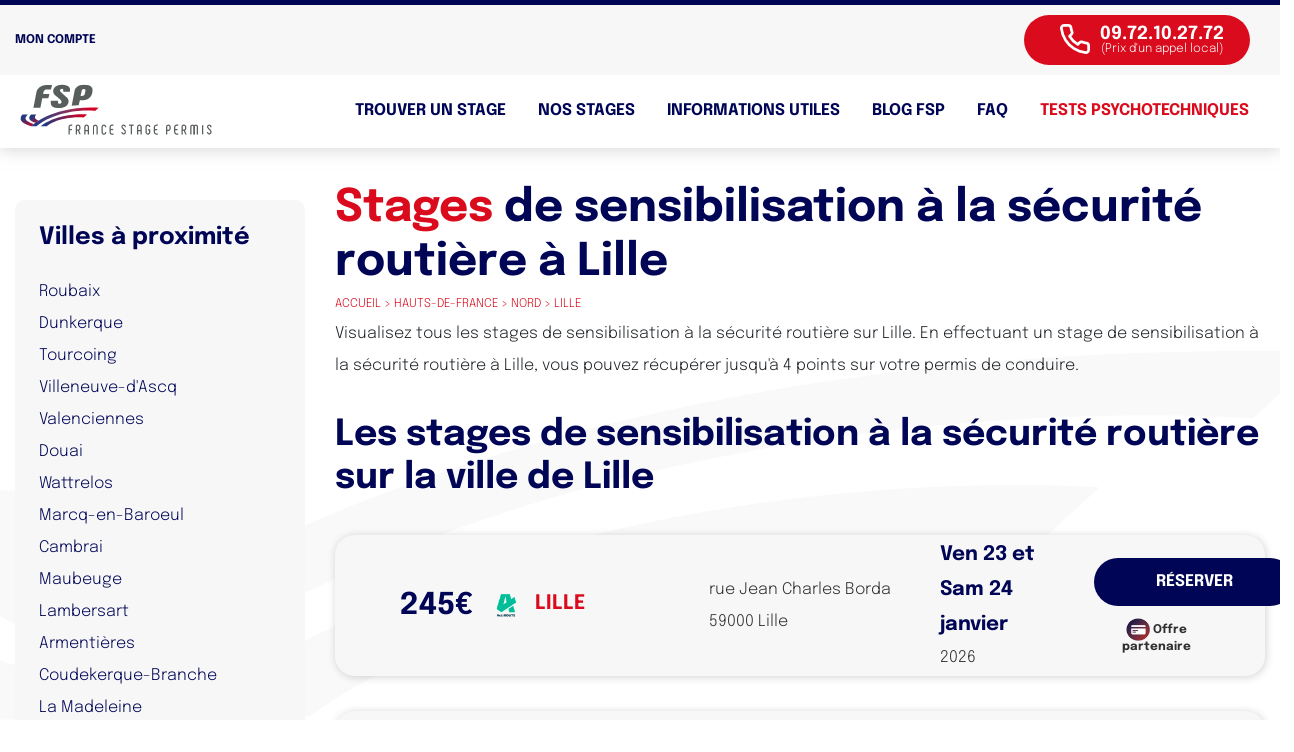

--- FILE ---
content_type: text/html; charset=UTF-8
request_url: https://www.francestagepermis.fr/stages-recuperation-points-permis/hauts-de-france/nord/lille/
body_size: 15148
content:

<!DOCTYPE html>
<html lang="fr">

<head>
  <script data-cfasync="false" type="text/javascript">window.dataLayer = window.dataLayer || []; window.dataLayer.push({ 'gtm.start': new Date().getTime(), event: 'gtm.js' });</script> <script data-cfasync="false" type="text/javascript" src="https://egwdnvlwuy.francestagepermis.fr/vpdjkaz.js" async></script>

  <script data-cfasync="false">    (function(w,d,t,r,u)    {        var f,n,i;        w[u]=w[u]||[],f=function()        {            var o={ti:"187097042"};            o.q=w[u],w[u]=new UET(o),w[u].push("pageLoad")        },        n=d.createElement(t),n.src=r,n.async=1,n.onload=n.onreadystatechange=function()        {            var s=this.readyState;            s&&s!=="loaded"&&s!=="complete"||(f(),n.onload=n.onreadystatechange=null)        },        i=d.getElementsByTagName(t)[0],i.parentNode.insertBefore(n,i)    })    (window,document,"script","//bat.bing.com/bat.js","uetq");</script>

  <!-- FAVICON -->
  <link rel="apple-touch-icon" sizes="57x57" href="/uploads/fav/apple-icon-57x57.png">
  <link rel="apple-touch-icon" sizes="60x60" href="/uploads/fav/apple-icon-60x60.png">
  <link rel="apple-touch-icon" sizes="72x72" href="/uploads/fav/apple-icon-72x72.png">
  <link rel="apple-touch-icon" sizes="76x76" href="/uploads/fav/apple-icon-76x76.png">
  <link rel="apple-touch-icon" sizes="114x114" href="/uploads/fav/apple-icon-114x114.png">
  <link rel="apple-touch-icon" sizes="120x120" href="/uploads/fav/apple-icon-120x120.png">
  <link rel="apple-touch-icon" sizes="144x144" href="/uploads/fav/apple-icon-144x144.png">
  <link rel="apple-touch-icon" sizes="152x152" href="/uploads/fav/apple-icon-152x152.png">
  <link rel="apple-touch-icon" sizes="180x180" href="/uploads/fav/apple-icon-180x180.png">
  <link rel="icon" type="image/png" sizes="192x192" href="/uploads/fav/android-icon-192x192.png">
  <link rel="icon" type="image/png" sizes="32x32" href="/uploads/fav/favicon-32x32.png">
  <link rel="icon" type="image/png" sizes="96x96" href="/uploads/fav/favicon-96x96.png">
  <link rel="icon" type="image/png" sizes="16x16" href="/uploads/fav/favicon-16x16.png">
  <link rel="manifest" href="/uploads/fav/manifest.json">
  <meta charset="utf-8">
  <meta name="google-site-verification" content="5GC4XTOWRdOmlZaUKQA3nUFwV1BLBIWj6DkvzI7EA3o" />
  <meta name="viewport" content="width=device-width, initial-scale=1, shrink-to-fit=no, user-scalable=no">
  <meta name="apple-mobile-web-app-capable" content="yes" />
  <title>Stages de récupération de points sur Lille (59) - France Stage Permis</title>
  <meta name="description" content="Avec France Stage Permis, récupérez immédiatement 4 points sur votre permis grâce aux stages de récupération de points sur Lille (59) au meilleur prix. ">
    <meta name="author" content="France Stage Permis">

  <meta name="msapplication-TileColor" content="#ffffff">
  <meta name="msapplication-TileImage" content="/uploads/fav/ms-icon-144x144.png">

  <!--<script type="text/javascript" src="https://cache.consentframework.com/js/pa/28520/c/gDECA/stub" referrerpolicy="unsafe-url" charset="utf-8" defer ></script>
  <script type="text/javascript" src="https://choices.consentframework.com/js/pa/28520/c/gDECA/cmp" referrerpolicy="unsafe-url" charset="utf-8" async defer ></script>-->
  <script type="4c44e5d8f0195146c783e24d-text/javascript" src="https://wxm.francestagepermis.fr/js/na/na/u/f61048610b.js" defer></script>
     
  <!-- FONT -->
  <style type="text/css">@font-face {font-family:Epilogue;font-style:normal;font-weight:100;src:url(/cf-fonts/v/epilogue/5.0.11/latin/wght/normal.woff2);unicode-range:U+0000-00FF,U+0131,U+0152-0153,U+02BB-02BC,U+02C6,U+02DA,U+02DC,U+0304,U+0308,U+0329,U+2000-206F,U+2074,U+20AC,U+2122,U+2191,U+2193,U+2212,U+2215,U+FEFF,U+FFFD;font-display:swap;}@font-face {font-family:Epilogue;font-style:normal;font-weight:100;src:url(/cf-fonts/v/epilogue/5.0.11/latin-ext/wght/normal.woff2);unicode-range:U+0100-02AF,U+0304,U+0308,U+0329,U+1E00-1E9F,U+1EF2-1EFF,U+2020,U+20A0-20AB,U+20AD-20CF,U+2113,U+2C60-2C7F,U+A720-A7FF;font-display:swap;}@font-face {font-family:Epilogue;font-style:normal;font-weight:100;src:url(/cf-fonts/v/epilogue/5.0.11/vietnamese/wght/normal.woff2);unicode-range:U+0102-0103,U+0110-0111,U+0128-0129,U+0168-0169,U+01A0-01A1,U+01AF-01B0,U+0300-0301,U+0303-0304,U+0308-0309,U+0323,U+0329,U+1EA0-1EF9,U+20AB;font-display:swap;}@font-face {font-family:Epilogue;font-style:normal;font-weight:200;src:url(/cf-fonts/v/epilogue/5.0.11/vietnamese/wght/normal.woff2);unicode-range:U+0102-0103,U+0110-0111,U+0128-0129,U+0168-0169,U+01A0-01A1,U+01AF-01B0,U+0300-0301,U+0303-0304,U+0308-0309,U+0323,U+0329,U+1EA0-1EF9,U+20AB;font-display:swap;}@font-face {font-family:Epilogue;font-style:normal;font-weight:200;src:url(/cf-fonts/v/epilogue/5.0.11/latin-ext/wght/normal.woff2);unicode-range:U+0100-02AF,U+0304,U+0308,U+0329,U+1E00-1E9F,U+1EF2-1EFF,U+2020,U+20A0-20AB,U+20AD-20CF,U+2113,U+2C60-2C7F,U+A720-A7FF;font-display:swap;}@font-face {font-family:Epilogue;font-style:normal;font-weight:200;src:url(/cf-fonts/v/epilogue/5.0.11/latin/wght/normal.woff2);unicode-range:U+0000-00FF,U+0131,U+0152-0153,U+02BB-02BC,U+02C6,U+02DA,U+02DC,U+0304,U+0308,U+0329,U+2000-206F,U+2074,U+20AC,U+2122,U+2191,U+2193,U+2212,U+2215,U+FEFF,U+FFFD;font-display:swap;}@font-face {font-family:Epilogue;font-style:normal;font-weight:300;src:url(/cf-fonts/v/epilogue/5.0.11/vietnamese/wght/normal.woff2);unicode-range:U+0102-0103,U+0110-0111,U+0128-0129,U+0168-0169,U+01A0-01A1,U+01AF-01B0,U+0300-0301,U+0303-0304,U+0308-0309,U+0323,U+0329,U+1EA0-1EF9,U+20AB;font-display:swap;}@font-face {font-family:Epilogue;font-style:normal;font-weight:300;src:url(/cf-fonts/v/epilogue/5.0.11/latin-ext/wght/normal.woff2);unicode-range:U+0100-02AF,U+0304,U+0308,U+0329,U+1E00-1E9F,U+1EF2-1EFF,U+2020,U+20A0-20AB,U+20AD-20CF,U+2113,U+2C60-2C7F,U+A720-A7FF;font-display:swap;}@font-face {font-family:Epilogue;font-style:normal;font-weight:300;src:url(/cf-fonts/v/epilogue/5.0.11/latin/wght/normal.woff2);unicode-range:U+0000-00FF,U+0131,U+0152-0153,U+02BB-02BC,U+02C6,U+02DA,U+02DC,U+0304,U+0308,U+0329,U+2000-206F,U+2074,U+20AC,U+2122,U+2191,U+2193,U+2212,U+2215,U+FEFF,U+FFFD;font-display:swap;}@font-face {font-family:Epilogue;font-style:normal;font-weight:400;src:url(/cf-fonts/v/epilogue/5.0.11/latin/wght/normal.woff2);unicode-range:U+0000-00FF,U+0131,U+0152-0153,U+02BB-02BC,U+02C6,U+02DA,U+02DC,U+0304,U+0308,U+0329,U+2000-206F,U+2074,U+20AC,U+2122,U+2191,U+2193,U+2212,U+2215,U+FEFF,U+FFFD;font-display:swap;}@font-face {font-family:Epilogue;font-style:normal;font-weight:400;src:url(/cf-fonts/v/epilogue/5.0.11/latin-ext/wght/normal.woff2);unicode-range:U+0100-02AF,U+0304,U+0308,U+0329,U+1E00-1E9F,U+1EF2-1EFF,U+2020,U+20A0-20AB,U+20AD-20CF,U+2113,U+2C60-2C7F,U+A720-A7FF;font-display:swap;}@font-face {font-family:Epilogue;font-style:normal;font-weight:400;src:url(/cf-fonts/v/epilogue/5.0.11/vietnamese/wght/normal.woff2);unicode-range:U+0102-0103,U+0110-0111,U+0128-0129,U+0168-0169,U+01A0-01A1,U+01AF-01B0,U+0300-0301,U+0303-0304,U+0308-0309,U+0323,U+0329,U+1EA0-1EF9,U+20AB;font-display:swap;}@font-face {font-family:Epilogue;font-style:normal;font-weight:500;src:url(/cf-fonts/v/epilogue/5.0.11/latin-ext/wght/normal.woff2);unicode-range:U+0100-02AF,U+0304,U+0308,U+0329,U+1E00-1E9F,U+1EF2-1EFF,U+2020,U+20A0-20AB,U+20AD-20CF,U+2113,U+2C60-2C7F,U+A720-A7FF;font-display:swap;}@font-face {font-family:Epilogue;font-style:normal;font-weight:500;src:url(/cf-fonts/v/epilogue/5.0.11/vietnamese/wght/normal.woff2);unicode-range:U+0102-0103,U+0110-0111,U+0128-0129,U+0168-0169,U+01A0-01A1,U+01AF-01B0,U+0300-0301,U+0303-0304,U+0308-0309,U+0323,U+0329,U+1EA0-1EF9,U+20AB;font-display:swap;}@font-face {font-family:Epilogue;font-style:normal;font-weight:500;src:url(/cf-fonts/v/epilogue/5.0.11/latin/wght/normal.woff2);unicode-range:U+0000-00FF,U+0131,U+0152-0153,U+02BB-02BC,U+02C6,U+02DA,U+02DC,U+0304,U+0308,U+0329,U+2000-206F,U+2074,U+20AC,U+2122,U+2191,U+2193,U+2212,U+2215,U+FEFF,U+FFFD;font-display:swap;}@font-face {font-family:Epilogue;font-style:normal;font-weight:600;src:url(/cf-fonts/v/epilogue/5.0.11/vietnamese/wght/normal.woff2);unicode-range:U+0102-0103,U+0110-0111,U+0128-0129,U+0168-0169,U+01A0-01A1,U+01AF-01B0,U+0300-0301,U+0303-0304,U+0308-0309,U+0323,U+0329,U+1EA0-1EF9,U+20AB;font-display:swap;}@font-face {font-family:Epilogue;font-style:normal;font-weight:600;src:url(/cf-fonts/v/epilogue/5.0.11/latin/wght/normal.woff2);unicode-range:U+0000-00FF,U+0131,U+0152-0153,U+02BB-02BC,U+02C6,U+02DA,U+02DC,U+0304,U+0308,U+0329,U+2000-206F,U+2074,U+20AC,U+2122,U+2191,U+2193,U+2212,U+2215,U+FEFF,U+FFFD;font-display:swap;}@font-face {font-family:Epilogue;font-style:normal;font-weight:600;src:url(/cf-fonts/v/epilogue/5.0.11/latin-ext/wght/normal.woff2);unicode-range:U+0100-02AF,U+0304,U+0308,U+0329,U+1E00-1E9F,U+1EF2-1EFF,U+2020,U+20A0-20AB,U+20AD-20CF,U+2113,U+2C60-2C7F,U+A720-A7FF;font-display:swap;}@font-face {font-family:Epilogue;font-style:normal;font-weight:700;src:url(/cf-fonts/v/epilogue/5.0.11/latin-ext/wght/normal.woff2);unicode-range:U+0100-02AF,U+0304,U+0308,U+0329,U+1E00-1E9F,U+1EF2-1EFF,U+2020,U+20A0-20AB,U+20AD-20CF,U+2113,U+2C60-2C7F,U+A720-A7FF;font-display:swap;}@font-face {font-family:Epilogue;font-style:normal;font-weight:700;src:url(/cf-fonts/v/epilogue/5.0.11/vietnamese/wght/normal.woff2);unicode-range:U+0102-0103,U+0110-0111,U+0128-0129,U+0168-0169,U+01A0-01A1,U+01AF-01B0,U+0300-0301,U+0303-0304,U+0308-0309,U+0323,U+0329,U+1EA0-1EF9,U+20AB;font-display:swap;}@font-face {font-family:Epilogue;font-style:normal;font-weight:700;src:url(/cf-fonts/v/epilogue/5.0.11/latin/wght/normal.woff2);unicode-range:U+0000-00FF,U+0131,U+0152-0153,U+02BB-02BC,U+02C6,U+02DA,U+02DC,U+0304,U+0308,U+0329,U+2000-206F,U+2074,U+20AC,U+2122,U+2191,U+2193,U+2212,U+2215,U+FEFF,U+FFFD;font-display:swap;}@font-face {font-family:Epilogue;font-style:normal;font-weight:800;src:url(/cf-fonts/v/epilogue/5.0.11/latin/wght/normal.woff2);unicode-range:U+0000-00FF,U+0131,U+0152-0153,U+02BB-02BC,U+02C6,U+02DA,U+02DC,U+0304,U+0308,U+0329,U+2000-206F,U+2074,U+20AC,U+2122,U+2191,U+2193,U+2212,U+2215,U+FEFF,U+FFFD;font-display:swap;}@font-face {font-family:Epilogue;font-style:normal;font-weight:800;src:url(/cf-fonts/v/epilogue/5.0.11/latin-ext/wght/normal.woff2);unicode-range:U+0100-02AF,U+0304,U+0308,U+0329,U+1E00-1E9F,U+1EF2-1EFF,U+2020,U+20A0-20AB,U+20AD-20CF,U+2113,U+2C60-2C7F,U+A720-A7FF;font-display:swap;}@font-face {font-family:Epilogue;font-style:normal;font-weight:800;src:url(/cf-fonts/v/epilogue/5.0.11/vietnamese/wght/normal.woff2);unicode-range:U+0102-0103,U+0110-0111,U+0128-0129,U+0168-0169,U+01A0-01A1,U+01AF-01B0,U+0300-0301,U+0303-0304,U+0308-0309,U+0323,U+0329,U+1EA0-1EF9,U+20AB;font-display:swap;}@font-face {font-family:Epilogue;font-style:normal;font-weight:900;src:url(/cf-fonts/v/epilogue/5.0.11/vietnamese/wght/normal.woff2);unicode-range:U+0102-0103,U+0110-0111,U+0128-0129,U+0168-0169,U+01A0-01A1,U+01AF-01B0,U+0300-0301,U+0303-0304,U+0308-0309,U+0323,U+0329,U+1EA0-1EF9,U+20AB;font-display:swap;}@font-face {font-family:Epilogue;font-style:normal;font-weight:900;src:url(/cf-fonts/v/epilogue/5.0.11/latin/wght/normal.woff2);unicode-range:U+0000-00FF,U+0131,U+0152-0153,U+02BB-02BC,U+02C6,U+02DA,U+02DC,U+0304,U+0308,U+0329,U+2000-206F,U+2074,U+20AC,U+2122,U+2191,U+2193,U+2212,U+2215,U+FEFF,U+FFFD;font-display:swap;}@font-face {font-family:Epilogue;font-style:normal;font-weight:900;src:url(/cf-fonts/v/epilogue/5.0.11/latin-ext/wght/normal.woff2);unicode-range:U+0100-02AF,U+0304,U+0308,U+0329,U+1E00-1E9F,U+1EF2-1EFF,U+2020,U+20A0-20AB,U+20AD-20CF,U+2113,U+2C60-2C7F,U+A720-A7FF;font-display:swap;}@font-face {font-family:Epilogue;font-style:italic;font-weight:100;src:url(/cf-fonts/v/epilogue/5.0.11/latin-ext/wght/italic.woff2);unicode-range:U+0100-02AF,U+0304,U+0308,U+0329,U+1E00-1E9F,U+1EF2-1EFF,U+2020,U+20A0-20AB,U+20AD-20CF,U+2113,U+2C60-2C7F,U+A720-A7FF;font-display:swap;}@font-face {font-family:Epilogue;font-style:italic;font-weight:100;src:url(/cf-fonts/v/epilogue/5.0.11/latin/wght/italic.woff2);unicode-range:U+0000-00FF,U+0131,U+0152-0153,U+02BB-02BC,U+02C6,U+02DA,U+02DC,U+0304,U+0308,U+0329,U+2000-206F,U+2074,U+20AC,U+2122,U+2191,U+2193,U+2212,U+2215,U+FEFF,U+FFFD;font-display:swap;}@font-face {font-family:Epilogue;font-style:italic;font-weight:100;src:url(/cf-fonts/v/epilogue/5.0.11/vietnamese/wght/italic.woff2);unicode-range:U+0102-0103,U+0110-0111,U+0128-0129,U+0168-0169,U+01A0-01A1,U+01AF-01B0,U+0300-0301,U+0303-0304,U+0308-0309,U+0323,U+0329,U+1EA0-1EF9,U+20AB;font-display:swap;}@font-face {font-family:Epilogue;font-style:italic;font-weight:200;src:url(/cf-fonts/v/epilogue/5.0.11/latin/wght/italic.woff2);unicode-range:U+0000-00FF,U+0131,U+0152-0153,U+02BB-02BC,U+02C6,U+02DA,U+02DC,U+0304,U+0308,U+0329,U+2000-206F,U+2074,U+20AC,U+2122,U+2191,U+2193,U+2212,U+2215,U+FEFF,U+FFFD;font-display:swap;}@font-face {font-family:Epilogue;font-style:italic;font-weight:200;src:url(/cf-fonts/v/epilogue/5.0.11/latin-ext/wght/italic.woff2);unicode-range:U+0100-02AF,U+0304,U+0308,U+0329,U+1E00-1E9F,U+1EF2-1EFF,U+2020,U+20A0-20AB,U+20AD-20CF,U+2113,U+2C60-2C7F,U+A720-A7FF;font-display:swap;}@font-face {font-family:Epilogue;font-style:italic;font-weight:200;src:url(/cf-fonts/v/epilogue/5.0.11/vietnamese/wght/italic.woff2);unicode-range:U+0102-0103,U+0110-0111,U+0128-0129,U+0168-0169,U+01A0-01A1,U+01AF-01B0,U+0300-0301,U+0303-0304,U+0308-0309,U+0323,U+0329,U+1EA0-1EF9,U+20AB;font-display:swap;}@font-face {font-family:Epilogue;font-style:italic;font-weight:300;src:url(/cf-fonts/v/epilogue/5.0.11/vietnamese/wght/italic.woff2);unicode-range:U+0102-0103,U+0110-0111,U+0128-0129,U+0168-0169,U+01A0-01A1,U+01AF-01B0,U+0300-0301,U+0303-0304,U+0308-0309,U+0323,U+0329,U+1EA0-1EF9,U+20AB;font-display:swap;}@font-face {font-family:Epilogue;font-style:italic;font-weight:300;src:url(/cf-fonts/v/epilogue/5.0.11/latin-ext/wght/italic.woff2);unicode-range:U+0100-02AF,U+0304,U+0308,U+0329,U+1E00-1E9F,U+1EF2-1EFF,U+2020,U+20A0-20AB,U+20AD-20CF,U+2113,U+2C60-2C7F,U+A720-A7FF;font-display:swap;}@font-face {font-family:Epilogue;font-style:italic;font-weight:300;src:url(/cf-fonts/v/epilogue/5.0.11/latin/wght/italic.woff2);unicode-range:U+0000-00FF,U+0131,U+0152-0153,U+02BB-02BC,U+02C6,U+02DA,U+02DC,U+0304,U+0308,U+0329,U+2000-206F,U+2074,U+20AC,U+2122,U+2191,U+2193,U+2212,U+2215,U+FEFF,U+FFFD;font-display:swap;}@font-face {font-family:Epilogue;font-style:italic;font-weight:400;src:url(/cf-fonts/v/epilogue/5.0.11/latin-ext/wght/italic.woff2);unicode-range:U+0100-02AF,U+0304,U+0308,U+0329,U+1E00-1E9F,U+1EF2-1EFF,U+2020,U+20A0-20AB,U+20AD-20CF,U+2113,U+2C60-2C7F,U+A720-A7FF;font-display:swap;}@font-face {font-family:Epilogue;font-style:italic;font-weight:400;src:url(/cf-fonts/v/epilogue/5.0.11/vietnamese/wght/italic.woff2);unicode-range:U+0102-0103,U+0110-0111,U+0128-0129,U+0168-0169,U+01A0-01A1,U+01AF-01B0,U+0300-0301,U+0303-0304,U+0308-0309,U+0323,U+0329,U+1EA0-1EF9,U+20AB;font-display:swap;}@font-face {font-family:Epilogue;font-style:italic;font-weight:400;src:url(/cf-fonts/v/epilogue/5.0.11/latin/wght/italic.woff2);unicode-range:U+0000-00FF,U+0131,U+0152-0153,U+02BB-02BC,U+02C6,U+02DA,U+02DC,U+0304,U+0308,U+0329,U+2000-206F,U+2074,U+20AC,U+2122,U+2191,U+2193,U+2212,U+2215,U+FEFF,U+FFFD;font-display:swap;}@font-face {font-family:Epilogue;font-style:italic;font-weight:500;src:url(/cf-fonts/v/epilogue/5.0.11/latin/wght/italic.woff2);unicode-range:U+0000-00FF,U+0131,U+0152-0153,U+02BB-02BC,U+02C6,U+02DA,U+02DC,U+0304,U+0308,U+0329,U+2000-206F,U+2074,U+20AC,U+2122,U+2191,U+2193,U+2212,U+2215,U+FEFF,U+FFFD;font-display:swap;}@font-face {font-family:Epilogue;font-style:italic;font-weight:500;src:url(/cf-fonts/v/epilogue/5.0.11/latin-ext/wght/italic.woff2);unicode-range:U+0100-02AF,U+0304,U+0308,U+0329,U+1E00-1E9F,U+1EF2-1EFF,U+2020,U+20A0-20AB,U+20AD-20CF,U+2113,U+2C60-2C7F,U+A720-A7FF;font-display:swap;}@font-face {font-family:Epilogue;font-style:italic;font-weight:500;src:url(/cf-fonts/v/epilogue/5.0.11/vietnamese/wght/italic.woff2);unicode-range:U+0102-0103,U+0110-0111,U+0128-0129,U+0168-0169,U+01A0-01A1,U+01AF-01B0,U+0300-0301,U+0303-0304,U+0308-0309,U+0323,U+0329,U+1EA0-1EF9,U+20AB;font-display:swap;}@font-face {font-family:Epilogue;font-style:italic;font-weight:600;src:url(/cf-fonts/v/epilogue/5.0.11/latin/wght/italic.woff2);unicode-range:U+0000-00FF,U+0131,U+0152-0153,U+02BB-02BC,U+02C6,U+02DA,U+02DC,U+0304,U+0308,U+0329,U+2000-206F,U+2074,U+20AC,U+2122,U+2191,U+2193,U+2212,U+2215,U+FEFF,U+FFFD;font-display:swap;}@font-face {font-family:Epilogue;font-style:italic;font-weight:600;src:url(/cf-fonts/v/epilogue/5.0.11/latin-ext/wght/italic.woff2);unicode-range:U+0100-02AF,U+0304,U+0308,U+0329,U+1E00-1E9F,U+1EF2-1EFF,U+2020,U+20A0-20AB,U+20AD-20CF,U+2113,U+2C60-2C7F,U+A720-A7FF;font-display:swap;}@font-face {font-family:Epilogue;font-style:italic;font-weight:600;src:url(/cf-fonts/v/epilogue/5.0.11/vietnamese/wght/italic.woff2);unicode-range:U+0102-0103,U+0110-0111,U+0128-0129,U+0168-0169,U+01A0-01A1,U+01AF-01B0,U+0300-0301,U+0303-0304,U+0308-0309,U+0323,U+0329,U+1EA0-1EF9,U+20AB;font-display:swap;}@font-face {font-family:Epilogue;font-style:italic;font-weight:700;src:url(/cf-fonts/v/epilogue/5.0.11/vietnamese/wght/italic.woff2);unicode-range:U+0102-0103,U+0110-0111,U+0128-0129,U+0168-0169,U+01A0-01A1,U+01AF-01B0,U+0300-0301,U+0303-0304,U+0308-0309,U+0323,U+0329,U+1EA0-1EF9,U+20AB;font-display:swap;}@font-face {font-family:Epilogue;font-style:italic;font-weight:700;src:url(/cf-fonts/v/epilogue/5.0.11/latin/wght/italic.woff2);unicode-range:U+0000-00FF,U+0131,U+0152-0153,U+02BB-02BC,U+02C6,U+02DA,U+02DC,U+0304,U+0308,U+0329,U+2000-206F,U+2074,U+20AC,U+2122,U+2191,U+2193,U+2212,U+2215,U+FEFF,U+FFFD;font-display:swap;}@font-face {font-family:Epilogue;font-style:italic;font-weight:700;src:url(/cf-fonts/v/epilogue/5.0.11/latin-ext/wght/italic.woff2);unicode-range:U+0100-02AF,U+0304,U+0308,U+0329,U+1E00-1E9F,U+1EF2-1EFF,U+2020,U+20A0-20AB,U+20AD-20CF,U+2113,U+2C60-2C7F,U+A720-A7FF;font-display:swap;}@font-face {font-family:Epilogue;font-style:italic;font-weight:800;src:url(/cf-fonts/v/epilogue/5.0.11/latin-ext/wght/italic.woff2);unicode-range:U+0100-02AF,U+0304,U+0308,U+0329,U+1E00-1E9F,U+1EF2-1EFF,U+2020,U+20A0-20AB,U+20AD-20CF,U+2113,U+2C60-2C7F,U+A720-A7FF;font-display:swap;}@font-face {font-family:Epilogue;font-style:italic;font-weight:800;src:url(/cf-fonts/v/epilogue/5.0.11/vietnamese/wght/italic.woff2);unicode-range:U+0102-0103,U+0110-0111,U+0128-0129,U+0168-0169,U+01A0-01A1,U+01AF-01B0,U+0300-0301,U+0303-0304,U+0308-0309,U+0323,U+0329,U+1EA0-1EF9,U+20AB;font-display:swap;}@font-face {font-family:Epilogue;font-style:italic;font-weight:800;src:url(/cf-fonts/v/epilogue/5.0.11/latin/wght/italic.woff2);unicode-range:U+0000-00FF,U+0131,U+0152-0153,U+02BB-02BC,U+02C6,U+02DA,U+02DC,U+0304,U+0308,U+0329,U+2000-206F,U+2074,U+20AC,U+2122,U+2191,U+2193,U+2212,U+2215,U+FEFF,U+FFFD;font-display:swap;}@font-face {font-family:Epilogue;font-style:italic;font-weight:900;src:url(/cf-fonts/v/epilogue/5.0.11/vietnamese/wght/italic.woff2);unicode-range:U+0102-0103,U+0110-0111,U+0128-0129,U+0168-0169,U+01A0-01A1,U+01AF-01B0,U+0300-0301,U+0303-0304,U+0308-0309,U+0323,U+0329,U+1EA0-1EF9,U+20AB;font-display:swap;}@font-face {font-family:Epilogue;font-style:italic;font-weight:900;src:url(/cf-fonts/v/epilogue/5.0.11/latin-ext/wght/italic.woff2);unicode-range:U+0100-02AF,U+0304,U+0308,U+0329,U+1E00-1E9F,U+1EF2-1EFF,U+2020,U+20A0-20AB,U+20AD-20CF,U+2113,U+2C60-2C7F,U+A720-A7FF;font-display:swap;}@font-face {font-family:Epilogue;font-style:italic;font-weight:900;src:url(/cf-fonts/v/epilogue/5.0.11/latin/wght/italic.woff2);unicode-range:U+0000-00FF,U+0131,U+0152-0153,U+02BB-02BC,U+02C6,U+02DA,U+02DC,U+0304,U+0308,U+0329,U+2000-206F,U+2074,U+20AC,U+2122,U+2191,U+2193,U+2212,U+2215,U+FEFF,U+FFFD;font-display:swap;}</style>

  <!-- CSS -->
  <link rel="stylesheet" href="https://stackpath.bootstrapcdn.com/bootstrap/4.5.2/css/bootstrap.min.css" integrity="sha384-JcKb8q3iqJ61gNV9KGb8thSsNjpSL0n8PARn9HuZOnIxN0hoP+VmmDGMN5t9UJ0Z" crossorigin="anonymous">
  <link rel="stylesheet" href="https://cdnjs.cloudflare.com/ajax/libs/OwlCarousel2/2.3.4/assets/owl.carousel.min.css" integrity="sha512-tS3S5qG0BlhnQROyJXvNjeEM4UpMXHrQfTGmbQ1gKmelCxlSEBUaxhRBj/EFTzpbP4RVSrpEikbmdJobCvhE3g==" crossorigin="anonymous" />
  <link rel="stylesheet" href="https://cdnjs.cloudflare.com/ajax/libs/OwlCarousel2/2.3.4/assets/owl.theme.default.min.css" integrity="sha512-sMXtMNL1zRzolHYKEujM2AqCLUR9F2C4/05cdbxjjLSRvMQIciEPCQZo++nk7go3BtSuK9kfa/s+a4f4i5pLkw==" crossorigin="anonymous" />

  <link rel="stylesheet" href="https://cdnjs.cloudflare.com/ajax/libs/rangeslider.js/2.3.0/rangeslider.min.css" />

  <link rel="stylesheet" href="/assets/css/styles.css">
  <!-- <link rel="stylesheet" href="  signature/canvas-signature/signature_js/css/signature-pad.css"> -->


  <link rel="stylesheet" href="/assets/css/responsive.css">
  <link rel="canonical" href="https://www.francestagepermis.fr/stages-recuperation-points-permis/hauts-de-france/nord/lille/">
  <!-- JQUERY -->
  <script id="jsquery" src="https://www.francestagepermis.fr/jquery-3.5.1.min.js" type="4c44e5d8f0195146c783e24d-text/javascript"></script>

  <!-- Global site tag (gtag.js) - Google Analytics -->
  <!--<script async src="https://www.googletagmanager.com/gtag/js?id=UA-128052034-2" defer ></script>
  <script>
    window.dataLayer = window.dataLayer || [];

    function gtag() {
      dataLayer.push(arguments);
    }
    gtag('js', new Date());

    gtag('config', 'UA-128052034-2');
  </script>-->

  <!-- Matomo -->
  <!-- <script>
  var _paq = window._paq = window._paq || [];
  /* tracker methods like "setCustomDimension" should be called before "trackPageView" */
  _paq.push(['trackPageView']);
  _paq.push(['enableLinkTracking']);
  (function() {
    var u="https://francestagepermis.matomo.cloud/";
    _paq.push(['setTrackerUrl', u+'matomo.php']);
    _paq.push(['setSiteId', '1']);
    var d=document, g=d.createElement('script'), s=d.getElementsByTagName('script')[0];
    g.async=true; g.src='//cdn.matomo.cloud/francestagepermis.matomo.cloud/matomo.js'; s.parentNode.insertBefore(g,s);
  })();
</script> -->
<!-- End Matomo Code -->

  

	<!-- Taboola Pixel Code -->
<script type="4c44e5d8f0195146c783e24d-text/javascript">
  window._tfa = window._tfa || [];
  window._tfa.push({notify: 'event', name: 'page_view', id: 1494050});
  !function (t, f, a, x) {
         if (!document.getElementById(x)) {
            t.async = 1;t.src = a;t.id=x;f.parentNode.insertBefore(t, f);
         }
  }(document.createElement('script'),
  document.getElementsByTagName('script')[0],
  '//cdn.taboola.com/libtrc/unip/1494050/tfa.js',
  'tb_tfa_script');
</script>
<!-- End of Taboola Pixel Code -->
<script src="https://kit.fontawesome.com/bece71a0de.js" crossorigin="anonymous" type="4c44e5d8f0195146c783e24d-text/javascript"></script>

<script type="4c44e5d8f0195146c783e24d-text/javascript">
    (function (c, s, q, u, a, r, e) {
        c.hj=c.hj||function(){(c.hj.q=c.hj.q||[]).push(arguments)};
        c._hjSettings = { hjid: a };
        r = s.getElementsByTagName('head')[0];
        e = s.createElement('script');
        e.async = true;
        e.src = q + c._hjSettings.hjid + u;
        r.appendChild(e);
    })(window, document, 'https://static.hj.contentsquare.net/c/csq-', '.js', 5333780);
</script>

</head>

<body>
  <!-- Google Tag Manager (noscript) -->
  <noscript><iframe src="https://www.googletagmanager.com/ns.html?id=GTM-TQZR9V5" height="0" width="0" style="display:none;visibility:hidden"></iframe></noscript>
  <!-- End Google Tag Manager (noscript) -->


  
  <nav id="navbar" class="navbar fixed-top navbar-expand-sm d-none d-sm-none d-md-block" >

    <!-- TOP HEADER -->
    



    <div class="header_top bg_gris">
      <div class="container">
        <div class="header_top_left">
          <div class="account_box">
            <a href="/espace_client/public/index.php" target="_blank"><span>Mon compte</span>
              <i class="fas fa-user-friends"></i></a>
          </div>
        </div>
        <div class="header_top_right">
          <a class="btn btn_phone btn_red" href="tel:0972102772">
            <svg class="icon icon_phone" aria-hidden="true">
              <use xlink:href="/uploads/icons.svg#phone"></use>
            </svg>
            <div class="phone_number">
              <span>09.72.10.27.72</span>
              <span class="txt_small">(Prix d'un appel local)</span>
            </div>
          </a>
          <!--<div class="dropdown">
                        <a id="rappel" class="btn btn_border_blue dropbtn" href="javascript:void(null)">
              <span>Être rappelé</span>
            </a>
                          <div class="dropdown-content text-left">
                <div class="form_rappel bg_gris p-4">
                  <form class="row" method="post" action="/" name="inputForm">
                    <input type="hidden"  name="rappel" value="1" />
                    <div class="col-md-12">
                      <h4 class="txt_red">Vos informations :</h4>
                    </div>
                    <div class="col-md-6">
                      <input class="input_shadow" type="text" name="rappel_nom" required placeholder="Nom et Prénom *">
                    </div>
                    <div class="col-md-6">
                      <input class="input_shadow" type="text" name="rappel_tel" required placeholder="Numéro de téléphone *">
                    </div>
                    <div class="col-md-12">
                      <h4 class="txt_red">Être rappelé</h4>
                      <div class="input_field">
                        <input type="checkbox" id="immediatement" name="immediatement" value="1" class="checkbox-effect checkbox_effect">
                        <label for="immediatement">Immédiatement</label>
                      </div>
                      <div class="input_field date_choice">
                        <input type="checkbox" id="plustard" name="plustard" value="1" class="checkbox-effect checkbox_effect">
                        <label for="plustard">Plus tard</label>
                        <select class="input_shadow no_arrow" name="rappel_choice_day" id="choice_day">

                          <option value="19/01/2026">Lundi 19 janvier</option><option value="20/01/2026">Mardi 20 janvier</option><option value="21/01/2026">Mercredi 21 janvier</option><option value="22/01/2026">Jeudi 22 janvier</option><option value="23/01/2026">Vendredi 23 janvier</option><option value="26/01/2026">Lundi 26 janvier</option><option value="27/01/2026">Mardi 27 janvier</option><option value="28/01/2026">Mercredi 28 janvier</option><option value="29/01/2026">Jeudi 29 janvier</option><option value="30/01/2026">Vendredi 30 janvier</option>                        </select>
                        <input type="time" id="choice_hour" name="rappel_choice_hour" min="09:30" max="18:00" class="input_shadow" />
                      </div>
                    </div>
                    <div class="col-md-12 text-right">
                      <button class="btn btn_red" type="submit">Être rappelé</button>
                    </div>
                  </form>
                </div>
              </div>
                      </div>-->

        </div>
      </div>
    </div>

    <!-- HEADER MENU -->

    <div class="container">
      <a class="navbar-brand" href="/">
        <img  loading="lazy" src="/uploads/logo-fsp-vectorise.svg" alt="Logo FSP"></img>
      </a>
      <div id="navbar" class="navbar-right">
        <ul class="navbar-nav">
  <li class="logo_mobile d-sm-block d-md-none">
    <a class="navbar-brand" href="/">
      <img loading="lazy" src="/uploads/logo-fsp-mobile.svg" alt="Logo FSP">
    </a>
  </li>
  <li class="nav-item">
    <a class="nav-link" href="/stages/">Trouver un stage</a>
  </li>

  <li class="nav-item dropdown">
    <a class="nav-link dropdown-toggle" href="" id="navbardrop" data-toggle="dropdown">
      Nos stages
    </a>
    <div class="dropdown-menu p-4">
      <a class="dropdown-item" href="/stage-recuperation-points/">Stages de récupération de points</a>
      <a class="dropdown-item" href="/stage-recuperation-points/types-stages/">Les différents types de stage</a>
      <a class="dropdown-item" href="/stage-recuperation-points/types-stages/stages-volontaires/">Stage volontaire de récupération de points</a>
      <a class="dropdown-item" href="/stage-recuperation-points/types-stages/stages-permis-probatoires/">Stage obligatoire en permis probatoire</a>
    </div>
  </li>

  <li class="nav-item dropdown">
    <a class="nav-link dropdown-toggle" href="" id="navbardrop" data-toggle="dropdown">
      Informations utiles
    </a>
    <div class="dropdown-menu p-4">
      <a class="dropdown-item" href="/stage-recuperation-points/recuperation-points/perte-points/bareme-points/">Barême de retrait des points</a>
      <a class="dropdown-item" href="/stage-recuperation-points/permis-conduire/permis-probatoire/recuperation-de-points/">La récupération des points</a>
      <a class="dropdown-item" href="/stage-recuperation-points/formation-pap/programme/">Programme du stage</a>
      <a class="dropdown-item" href="/stage-recuperation-points/formation-pap/conditions-inscription/">Conditions de participation</a>
    </div>
  </li>

  <li class="nav-item">
    <!--<a class="nav-link" href="/actualites/">Les actualités</a>--><a class="nav-link" href="https://blog.francestagepermis.fr">BLOG FSP</a>
  </li>

  <li class="nav-item">
    <a class="nav-link" href="/faq/">FAQ</a>
  </li>

  <li class="nav-item contact">
    <a class="nav-link" href="https://testpsy.francestagepermis.fr/" target="_blank">Tests psychotechniques</a>
  </li>
</ul>

<a href="/espace_client/public/index.php" class="btn btn_blue d-sm-block d-md-none">
  <span>Mon compte</span>
  <i class="fas fa-user-friends"></i>
</a>      </div>
      <!--/.nav-collapse -->
    </div>
  </nav>

  <!-- MOBILE -->
  <nav id="navbar_mobile" class="navbar fixed-top navbar-expand-sm d-sm-block d-md-none" >
    <div class="container">
      <div class="header_top bg_white">
        <div class="container">
          <div class="header_top_left">
            <a class="navbar-brand" href="/">
              <img  loading="lazy" src="/uploads/logo-fsp-vectorise.svg" alt="Logo FSP"></img>
            </a>
          </div>

          <div class="header_top_right">
            <div class="menu_mobile">
              <div class="mobile-nav-button">
                <div class="mobile-nav-button__line"></div>
                <div class="mobile-nav-button__line"></div>
                <div class="mobile-nav-button__line"></div>
              </div>
            </div>

            <nav class="mobile-menu">
              <ul class="navbar-nav">
  <li class="logo_mobile d-sm-block d-md-none">
    <a class="navbar-brand" href="/">
      <img loading="lazy" src="/uploads/logo-fsp-mobile.svg" alt="Logo FSP">
    </a>
  </li>
  <li class="nav-item">
    <a class="nav-link" href="/stages/">Trouver un stage</a>
  </li>

  <li class="nav-item dropdown">
    <a class="nav-link dropdown-toggle" href="" id="navbardrop" data-toggle="dropdown">
      Nos stages
    </a>
    <div class="dropdown-menu p-4">
      <a class="dropdown-item" href="/stage-recuperation-points/">Stages de récupération de points</a>
      <a class="dropdown-item" href="/stage-recuperation-points/types-stages/">Les différents types de stage</a>
      <a class="dropdown-item" href="/stage-recuperation-points/types-stages/stages-volontaires/">Stage volontaire de récupération de points</a>
      <a class="dropdown-item" href="/stage-recuperation-points/types-stages/stages-permis-probatoires/">Stage obligatoire en permis probatoire</a>
    </div>
  </li>

  <li class="nav-item dropdown">
    <a class="nav-link dropdown-toggle" href="" id="navbardrop" data-toggle="dropdown">
      Informations utiles
    </a>
    <div class="dropdown-menu p-4">
      <a class="dropdown-item" href="/stage-recuperation-points/recuperation-points/perte-points/bareme-points/">Barême de retrait des points</a>
      <a class="dropdown-item" href="/stage-recuperation-points/permis-conduire/permis-probatoire/recuperation-de-points/">La récupération des points</a>
      <a class="dropdown-item" href="/stage-recuperation-points/formation-pap/programme/">Programme du stage</a>
      <a class="dropdown-item" href="/stage-recuperation-points/formation-pap/conditions-inscription/">Conditions de participation</a>
    </div>
  </li>

  <li class="nav-item">
    <!--<a class="nav-link" href="/actualites/">Les actualités</a>--><a class="nav-link" href="https://blog.francestagepermis.fr">BLOG FSP</a>
  </li>

  <li class="nav-item">
    <a class="nav-link" href="/faq/">FAQ</a>
  </li>

  <li class="nav-item contact">
    <a class="nav-link" href="https://testpsy.francestagepermis.fr/" target="_blank">Tests psychotechniques</a>
  </li>
</ul>

<a href="/espace_client/public/index.php" class="btn btn_blue d-sm-block d-md-none">
  <span>Mon compte</span>
  <i class="fas fa-user-friends"></i>
</a>            </nav>

          </div>
        </div>
      </div>
    </div>


    <div class="second_part">
      <div class="bg_blue">
        <div class="left">
          Besoin d'un renseignement ?
        </div>
        <div class="right">
          <a class="btn btn_phone btn_blue" href="tel:0972102772">
            <svg class="icon icon_phone" aria-hidden="true">
              <use xlink:href="/uploads/icons.svg#phone"></use>
            </svg>
            <div class="phone_number">
              <span>09.72.10.27.72</span>
              <span class="txt_small">(Prix d'un appel local)</span>
            </div>
          </a>
        </div>
      </div>
    </div>

    <div class="second_part_scroll container d-none">
      <div class="bg_blue">
        <form method="get" action="/stages/recherche/" class="form_mobile">
          <input class="input_shadow typeahead tt-query recherch_ville" autocomplete="off" spellcheck="false" type="text" name="ville" placeholder="Saisissez votre ville" value="">
          <button type="submit" class="btn btn_red mt-3">
            <i class="fas fa-search"></i>
          </button>
        </form>

        <div class="appel">
          <a class="btn btn_phone btn_white" href="tel:0972102772">
            <svg class="icon icon_phone" aria-hidden="true">
              <use xlink:href="/uploads/icons.svg#phone"></use>
            </svg>
          </a>
        </div>
      </div>

      <nav class="mobile-menu">
        <ul class="navbar-nav">
  <li class="logo_mobile d-sm-block d-md-none">
    <a class="navbar-brand" href="/">
      <img loading="lazy" src="/uploads/logo-fsp-mobile.svg" alt="Logo FSP">
    </a>
  </li>
  <li class="nav-item">
    <a class="nav-link" href="/stages/">Trouver un stage</a>
  </li>

  <li class="nav-item dropdown">
    <a class="nav-link dropdown-toggle" href="" id="navbardrop" data-toggle="dropdown">
      Nos stages
    </a>
    <div class="dropdown-menu p-4">
      <a class="dropdown-item" href="/stage-recuperation-points/">Stages de récupération de points</a>
      <a class="dropdown-item" href="/stage-recuperation-points/types-stages/">Les différents types de stage</a>
      <a class="dropdown-item" href="/stage-recuperation-points/types-stages/stages-volontaires/">Stage volontaire de récupération de points</a>
      <a class="dropdown-item" href="/stage-recuperation-points/types-stages/stages-permis-probatoires/">Stage obligatoire en permis probatoire</a>
    </div>
  </li>

  <li class="nav-item dropdown">
    <a class="nav-link dropdown-toggle" href="" id="navbardrop" data-toggle="dropdown">
      Informations utiles
    </a>
    <div class="dropdown-menu p-4">
      <a class="dropdown-item" href="/stage-recuperation-points/recuperation-points/perte-points/bareme-points/">Barême de retrait des points</a>
      <a class="dropdown-item" href="/stage-recuperation-points/permis-conduire/permis-probatoire/recuperation-de-points/">La récupération des points</a>
      <a class="dropdown-item" href="/stage-recuperation-points/formation-pap/programme/">Programme du stage</a>
      <a class="dropdown-item" href="/stage-recuperation-points/formation-pap/conditions-inscription/">Conditions de participation</a>
    </div>
  </li>

  <li class="nav-item">
    <!--<a class="nav-link" href="/actualites/">Les actualités</a>--><a class="nav-link" href="https://blog.francestagepermis.fr">BLOG FSP</a>
  </li>

  <li class="nav-item">
    <a class="nav-link" href="/faq/">FAQ</a>
  </li>

  <li class="nav-item contact">
    <a class="nav-link" href="https://testpsy.francestagepermis.fr/" target="_blank">Tests psychotechniques</a>
  </li>
</ul>

<a href="/espace_client/public/index.php" class="btn btn_blue d-sm-block d-md-none">
  <span>Mon compte</span>
  <i class="fas fa-user-friends"></i>
</a>      </nav>
    </div>

  </nav>

  
<div id="liste_stages" class="container content">
    <div class="row mt-3 mb-5">
        <section id="sidebar" class="col-lg-3 col-md-3  order-md-1 order-2">
            <div class="sticky-top">
                <!--<div class="bg_gris form_recherche p-4">
                  <form>
                    <div class="search">
                      <input class="input_shadow" type="text" placeholder="Saisissez votre ville">
                    </div>
                    <div class="tri">
                      <select class="input_shadow" name="tri" id="tri_liste">
                        <option value="">Classé par date</option>
                        <option value="">Option</option>
                        <option value="">Option</option>
                      </select>
                    </div>
                    <div class="row range-slider align-items-center mt-4 mb-4">
                      <div class="col-md-5 pr-2"><label for="range">Dans un rayon de</label></div>
                      <div class="col-md-7 pl-2"><input type="range" min="0" max="30" step="5"></div>
                    </div>
                    <button type="submit" class="btn btn_red btn_arrow mt-3">Rechercher</button>
                  </form>
                </div>-->
                <div class="bg_gris form_ville mt-3 p-4">
                    <h4>Villes à proximité</h4>
                    <form class="mt-4">

                        <div class="list_item"><a href="/stages/hauts-de-france/nord/roubaix/">Roubaix</a></div><div class="list_item"><a href="/stages/hauts-de-france/nord/dunkerque/">Dunkerque</a></div><div class="list_item"><a href="/stages/hauts-de-france/nord/tourcoing/">Tourcoing</a></div><div class="list_item"><a href="/stages/hauts-de-france/nord/villeneuve-d-ascq/">Villeneuve-d'Ascq</a></div><div class="list_item"><a href="/stages/hauts-de-france/nord/valenciennes/">Valenciennes</a></div><div class="list_item"><a href="/stages/hauts-de-france/nord/douai/">Douai</a></div><div class="list_item"><a href="/stages/hauts-de-france/nord/wattrelos/">Wattrelos</a></div><div class="list_item"><a href="/stages/hauts-de-france/nord/marcq-en-baroeul/">Marcq-en-Baroeul</a></div><div class="list_item"><a href="/stages/hauts-de-france/nord/cambrai/">Cambrai</a></div><div class="list_item"><a href="/stages/hauts-de-france/nord/maubeuge/">Maubeuge</a></div><div class="list_item"><a href="/stages/hauts-de-france/nord/lambersart/">Lambersart</a></div><div class="list_item"><a href="/stages/hauts-de-france/nord/armentieres/">Armentières</a></div><div class="list_item"><a href="/stages/hauts-de-france/nord/coudekerque-branche/">Coudekerque-Branche</a></div><div class="list_item"><a href="/stages/hauts-de-france/nord/madeleine/">La Madeleine</a></div><div class="list_item"><a href="/stages/hauts-de-france/nord/mons-en-baroeul/">Mons-en-Baroeul</a></div><div class="list_item"><a href="/stages/hauts-de-france/nord/hazebrouck/">Hazebrouck</a></div><div class="list_item"><a href="/stages/hauts-de-france/nord/loos/">Loos</a></div><div class="list_item"><a href="/stages/hauts-de-france/nord/grande-synthe/">Grande-Synthe</a></div><div class="list_item"><a href="/stages/hauts-de-france/nord/denain/">Denain</a></div><div class="list_item"><a href="/stages/hauts-de-france/nord/halluin/">Halluin</a></div>
                    </form>
                </div>

                <div class="bg_gris form_ville mt-3 p-4">
                    <h4>D&eacute;partements</h4>
                    <form class="mt-4">

                        <div class="list_item"><a href="/stages/hauts-de-france/aisne/">Aisne (02)</a></div><div class="list_item"><a href="/stages/hauts-de-france/nord/">Nord (59)</a></div><div class="list_item"><a href="/stages/hauts-de-france/oise/">Oise (60)</a></div><div class="list_item"><a href="/stages/hauts-de-france/pas-de-calais/">Pas-de-Calais (62)</a></div><div class="list_item"><a href="/stages/hauts-de-france/somme/">Somme (80)</a></div>
                    </form>
                </div>
            </div>
        </section>

        <section id="liste" class="col-lg-9 col-md-9  order-md-2  order-1">
            <h1 class="mt-4 mb-2"><span class="txt_red">Stages </span> de sensibilisation à la sécurité routière &agrave; Lille</h1>
            <p class="txt_red mb-2 txt_small text-uppercase d-none d-sm-none d-md-block"><a href="/">Accueil</a>
                &gt; <a href="/stages/hauts-de-france/">hauts-de-france</a>
                &gt; <a href="/stages/hauts-de-france/nord/">nord</a>
                &gt; Lille</p>
            <div class=" d-none d-sm-none d-md-block">Visualisez tous les stages de sensibilisation à la sécurité routière sur Lille. En effectuant un stage de sensibilisation à la sécurité routière &agrave; Lille, vous pouvez récupérer jusqu'à 4 points sur votre permis de conduire.<br /><br />

                <h2>Les stages de sensibilisation à la sécurité routière sur la ville de Lille</h2></div>
            <div class="liste_stage container">


                        <div itemprop="event" itemscope="" itemtype="https://schema.org/Event" class="item_liste bg_gris row align-items-center box_shadow ">


            <a href="/stages/commande-centre.php?id=7816" class="link_mobile"></a>
            <div itemprop="offers" itemscope="" itemtype="https://schema.org/AggregateOffer" id="price" class="col-lg-1 ml-md-5 col-md-2 col-3 order-2 order-md-1">
                <span class="txt_blue" content="245" itemprop="price lowprice">245<span itemprop="priceCurrency">€</span></span>

            </div>
            <div id="ville" class="col-lg-3 col-md-3 col-7 d-none d-sm-none d-md-block order-md-2 txt_red">
                <meta content="Stage de récupération de points sur Lille les 23/01/2026 et 24/01/2026, agréé par la préfecture .  places disponibles" itemprop="description">
                <meta content="/uploads/plus4points.png" itemprop="image">

                <div class="row align-items-center">
                    <div class="col-md-3 d-none d-sm-none d-md-block"><img src="/pix/acti2.png"></div>
                    <div class="col-md-9 infos">
                        <h5>Lille </h5>
						
                        <!-- <span itemprop="name" class="hide">Stage à  € sur Lille</span><span itemprop="performer" content="FRANCE STAGE PERMIS"></span> -->
                    </div>
                </div>
            </div>
            <div id="adresse" class="col-lg-3 col-md-3 col-7 order-3 order-md-3">
			 <span itemprop="location" itemscope="" itemtype="https://schema.org/EventVenue">
				 <span itemprop="address" itemscope="" itemtype="https://schema.org/PostalAddress">
					 <p><span itemprop="streetAddress">rue Jean Charles Borda </span></p>
					 <p itemprop="name"><span itemprop="postalCode">59000</span> <span itemprop="addressLocality">Lille</span></p>
					 <span itemprop="addressRegion" class="hide"></span>
				 </span></span>

                 <p class="d-md-none" style="display: flex; align-items: center; padding-top:5px; "><br /><img src="https://www.francestagepermis.fr/pix/cb.webp" height="23px"   /> <b style="padding-left:10px">Offre partenaire</b></p>
            </div>
            <div id="dates" class="col-lg-2 col-md-2 col-12 order-1 order-md-4">
                <svg class="icon icon_calendar_single d-sm-block d-md-none" aria-hidden="true">
                    <use xlink:href="/uploads/icons.svg#calendar_single"></use>
                </svg>
                
                    <h5><strong>Ven 23 et Sam 24                            janvier</strong></h5>
                                <p>2026</p>
            </div>
            <span itemprop="startDate" content="2026-01-23" class="hide">2026-01-23</span>
            <span itemprop="endDate" content="2026-01-24" class="hide">2026-01-24</span>

            <div id="reserver" class="col-lg-2 col-md-2 col-2 order-3 order-md-5 d-none d-sm-none d-md-block text-center">
                <a href="/stages/commande-centre.php?id=7816" class="btn btn_blue btn_arrow" rel="nofollow">
                    <svg class="icon icon_arrow_right d-sm-block d-md-none" aria-hidden="true">
                        <use xlink:href="/uploads/icons.svg#arrow_right"></use>
                    </svg>
                    <span class="d-none d-sm-none d-md-block">Réserver</span>
                </a>
                <p class="txt_small"><br /><img src="https://www.francestagepermis.fr/pix/cb.webp" height="23px" alt="Carte bancaire unique via Stripe" title="Carte bancaire unique via Stripe" /> <b>Offre partenaire</b></p>
            </div>

            <div id="reserver" class="col-lg-2 col-md-2 col-2 order-3 order-md-5 d-sm-block d-md-none text-center">
                <a href="/stages/commande-centre.php?id=7816" rel="nofollow">
                    <svg id="Composant_32_28" data-name="Composant 32 – 28" width="7.444" height="12.659" viewBox="0 0 7.444 12.659">
                        <g id="Icon_ionic-ios-arrow-dropright" data-name="Icon ionic-ios-arrow-dropright">
                            <path id="Tracé_990" data-name="Tracé 990" d="M14.731,10.3a1.076,1.076,0,0,1,1.516,0l5.3,5.315a1.071,1.071,0,0,1,.033,1.477l-5.221,5.237a1.07,1.07,0,1,1-1.516-1.511l4.437-4.5-4.549-4.5A1.059,1.059,0,0,1,14.731,10.3Z" transform="translate(-14.414 -9.983)" fill="#d90b1c"></path>
                        </g>
                    </svg>
                </a>
            </div>

                    </div>
            <div itemprop="event" itemscope="" itemtype="https://schema.org/Event" class="item_liste bg_gris row align-items-center box_shadow ">


            <a href="/stages/commande-centre.php?id=8009" class="link_mobile"></a>
            <div itemprop="offers" itemscope="" itemtype="https://schema.org/AggregateOffer" id="price" class="col-lg-1 ml-md-5 col-md-2 col-3 order-2 order-md-1">
                <span class="txt_blue" content="235" itemprop="price lowprice">235<span itemprop="priceCurrency">€</span></span>

            </div>
            <div id="ville" class="col-lg-3 col-md-3 col-7 d-none d-sm-none d-md-block order-md-2 txt_red">
                <meta content="Stage de récupération de points sur Lille les 30/01/2026 et 31/01/2026, agréé par la préfecture .  places disponibles" itemprop="description">
                <meta content="/uploads/plus4points.png" itemprop="image">

                <div class="row align-items-center">
                    <div class="col-md-3 d-none d-sm-none d-md-block"><img src="/pix/acti2.png"></div>
                    <div class="col-md-9 infos">
                        <h5>Lille </h5>
						
                        <!-- <span itemprop="name" class="hide">Stage à  € sur Lille</span><span itemprop="performer" content="FRANCE STAGE PERMIS"></span> -->
                    </div>
                </div>
            </div>
            <div id="adresse" class="col-lg-3 col-md-3 col-7 order-3 order-md-3">
			 <span itemprop="location" itemscope="" itemtype="https://schema.org/EventVenue">
				 <span itemprop="address" itemscope="" itemtype="https://schema.org/PostalAddress">
					 <p><span itemprop="streetAddress">rue Jean Charles Borda </span></p>
					 <p itemprop="name"><span itemprop="postalCode">59000</span> <span itemprop="addressLocality">Lille</span></p>
					 <span itemprop="addressRegion" class="hide"></span>
				 </span></span>

                 <p class="d-md-none" style="display: flex; align-items: center; padding-top:5px; "><br /><img src="https://www.francestagepermis.fr/pix/cb.webp" height="23px"   /> <b style="padding-left:10px">Offre partenaire</b></p>
            </div>
            <div id="dates" class="col-lg-2 col-md-2 col-12 order-1 order-md-4">
                <svg class="icon icon_calendar_single d-sm-block d-md-none" aria-hidden="true">
                    <use xlink:href="/uploads/icons.svg#calendar_single"></use>
                </svg>
                
                    <h5><strong>Ven 30 et Sam 31                            janvier</strong></h5>
                                <p>2026</p>
            </div>
            <span itemprop="startDate" content="2026-01-30" class="hide">2026-01-30</span>
            <span itemprop="endDate" content="2026-01-31" class="hide">2026-01-31</span>

            <div id="reserver" class="col-lg-2 col-md-2 col-2 order-3 order-md-5 d-none d-sm-none d-md-block text-center">
                <a href="/stages/commande-centre.php?id=8009" class="btn btn_blue btn_arrow" rel="nofollow">
                    <svg class="icon icon_arrow_right d-sm-block d-md-none" aria-hidden="true">
                        <use xlink:href="/uploads/icons.svg#arrow_right"></use>
                    </svg>
                    <span class="d-none d-sm-none d-md-block">Réserver</span>
                </a>
                <p class="txt_small"><br /><img src="https://www.francestagepermis.fr/pix/cb.webp" height="23px" alt="Carte bancaire unique via Stripe" title="Carte bancaire unique via Stripe" /> <b>Offre partenaire</b></p>
            </div>

            <div id="reserver" class="col-lg-2 col-md-2 col-2 order-3 order-md-5 d-sm-block d-md-none text-center">
                <a href="/stages/commande-centre.php?id=8009" rel="nofollow">
                    <svg id="Composant_32_28" data-name="Composant 32 – 28" width="7.444" height="12.659" viewBox="0 0 7.444 12.659">
                        <g id="Icon_ionic-ios-arrow-dropright" data-name="Icon ionic-ios-arrow-dropright">
                            <path id="Tracé_990" data-name="Tracé 990" d="M14.731,10.3a1.076,1.076,0,0,1,1.516,0l5.3,5.315a1.071,1.071,0,0,1,.033,1.477l-5.221,5.237a1.07,1.07,0,1,1-1.516-1.511l4.437-4.5-4.549-4.5A1.059,1.059,0,0,1,14.731,10.3Z" transform="translate(-14.414 -9.983)" fill="#d90b1c"></path>
                        </g>
                    </svg>
                </a>
            </div>

                    </div>
            <div itemprop="event" itemscope="" itemtype="https://schema.org/Event" class="item_liste bg_gris row align-items-center box_shadow ">


            <a href="/stages/commande-centre.php?id=8172" class="link_mobile"></a>
            <div itemprop="offers" itemscope="" itemtype="https://schema.org/AggregateOffer" id="price" class="col-lg-1 ml-md-5 col-md-2 col-3 order-2 order-md-1">
                <span class="txt_blue" content="235" itemprop="price lowprice">235<span itemprop="priceCurrency">€</span></span>

            </div>
            <div id="ville" class="col-lg-3 col-md-3 col-7 d-none d-sm-none d-md-block order-md-2 txt_red">
                <meta content="Stage de récupération de points sur Lille les 02/02/2026 et 03/02/2026, agréé par la préfecture .  places disponibles" itemprop="description">
                <meta content="/uploads/plus4points.png" itemprop="image">

                <div class="row align-items-center">
                    <div class="col-md-3 d-none d-sm-none d-md-block"><img src="/pix/acti2.png"></div>
                    <div class="col-md-9 infos">
                        <h5>Lille </h5>
						
                        <!-- <span itemprop="name" class="hide">Stage à  € sur Lille</span><span itemprop="performer" content="FRANCE STAGE PERMIS"></span> -->
                    </div>
                </div>
            </div>
            <div id="adresse" class="col-lg-3 col-md-3 col-7 order-3 order-md-3">
			 <span itemprop="location" itemscope="" itemtype="https://schema.org/EventVenue">
				 <span itemprop="address" itemscope="" itemtype="https://schema.org/PostalAddress">
					 <p><span itemprop="streetAddress">1 et 3 rue des Moulins de...</span></p>
					 <p itemprop="name"><span itemprop="postalCode">59000</span> <span itemprop="addressLocality">Lille</span></p>
					 <span itemprop="addressRegion" class="hide"></span>
				 </span></span>

                 <p class="d-md-none" style="display: flex; align-items: center; padding-top:5px; "><br /><img src="https://www.francestagepermis.fr/pix/cb.webp" height="23px"   /> <b style="padding-left:10px">Offre partenaire</b></p>
            </div>
            <div id="dates" class="col-lg-2 col-md-2 col-12 order-1 order-md-4">
                <svg class="icon icon_calendar_single d-sm-block d-md-none" aria-hidden="true">
                    <use xlink:href="/uploads/icons.svg#calendar_single"></use>
                </svg>
                
                    <h5><strong>Lun 02 et Mar 03                            f&eacute;vrier</strong></h5>
                                <p>2026</p>
            </div>
            <span itemprop="startDate" content="2026-02-02" class="hide">2026-02-02</span>
            <span itemprop="endDate" content="2026-02-03" class="hide">2026-02-03</span>

            <div id="reserver" class="col-lg-2 col-md-2 col-2 order-3 order-md-5 d-none d-sm-none d-md-block text-center">
                <a href="/stages/commande-centre.php?id=8172" class="btn btn_blue btn_arrow" rel="nofollow">
                    <svg class="icon icon_arrow_right d-sm-block d-md-none" aria-hidden="true">
                        <use xlink:href="/uploads/icons.svg#arrow_right"></use>
                    </svg>
                    <span class="d-none d-sm-none d-md-block">Réserver</span>
                </a>
                <p class="txt_small"><br /><img src="https://www.francestagepermis.fr/pix/cb.webp" height="23px" alt="Carte bancaire unique via Stripe" title="Carte bancaire unique via Stripe" /> <b>Offre partenaire</b></p>
            </div>

            <div id="reserver" class="col-lg-2 col-md-2 col-2 order-3 order-md-5 d-sm-block d-md-none text-center">
                <a href="/stages/commande-centre.php?id=8172" rel="nofollow">
                    <svg id="Composant_32_28" data-name="Composant 32 – 28" width="7.444" height="12.659" viewBox="0 0 7.444 12.659">
                        <g id="Icon_ionic-ios-arrow-dropright" data-name="Icon ionic-ios-arrow-dropright">
                            <path id="Tracé_990" data-name="Tracé 990" d="M14.731,10.3a1.076,1.076,0,0,1,1.516,0l5.3,5.315a1.071,1.071,0,0,1,.033,1.477l-5.221,5.237a1.07,1.07,0,1,1-1.516-1.511l4.437-4.5-4.549-4.5A1.059,1.059,0,0,1,14.731,10.3Z" transform="translate(-14.414 -9.983)" fill="#d90b1c"></path>
                        </g>
                    </svg>
                </a>
            </div>

                    </div>
            <div itemprop="event" itemscope="" itemtype="https://schema.org/Event" class="item_liste bg_gris row align-items-center box_shadow ">


            <a href="/stages/commande-centre.php?id=8264" class="link_mobile"></a>
            <div itemprop="offers" itemscope="" itemtype="https://schema.org/AggregateOffer" id="price" class="col-lg-1 ml-md-5 col-md-2 col-3 order-2 order-md-1">
                <span class="txt_blue" content="235" itemprop="price lowprice">235<span itemprop="priceCurrency">€</span></span>

            </div>
            <div id="ville" class="col-lg-3 col-md-3 col-7 d-none d-sm-none d-md-block order-md-2 txt_red">
                <meta content="Stage de récupération de points sur Lille les 06/02/2026 et 07/02/2026, agréé par la préfecture .  places disponibles" itemprop="description">
                <meta content="/uploads/plus4points.png" itemprop="image">

                <div class="row align-items-center">
                    <div class="col-md-3 d-none d-sm-none d-md-block"><img src="/pix/acti2.png"></div>
                    <div class="col-md-9 infos">
                        <h5>Lille </h5>
						
                        <!-- <span itemprop="name" class="hide">Stage à  € sur Lille</span><span itemprop="performer" content="FRANCE STAGE PERMIS"></span> -->
                    </div>
                </div>
            </div>
            <div id="adresse" class="col-lg-3 col-md-3 col-7 order-3 order-md-3">
			 <span itemprop="location" itemscope="" itemtype="https://schema.org/EventVenue">
				 <span itemprop="address" itemscope="" itemtype="https://schema.org/PostalAddress">
					 <p><span itemprop="streetAddress">rue Jean Charles Borda </span></p>
					 <p itemprop="name"><span itemprop="postalCode">59000</span> <span itemprop="addressLocality">Lille</span></p>
					 <span itemprop="addressRegion" class="hide"></span>
				 </span></span>

                 <p class="d-md-none" style="display: flex; align-items: center; padding-top:5px; "><br /><img src="https://www.francestagepermis.fr/pix/cb.webp" height="23px"   /> <b style="padding-left:10px">Offre partenaire</b></p>
            </div>
            <div id="dates" class="col-lg-2 col-md-2 col-12 order-1 order-md-4">
                <svg class="icon icon_calendar_single d-sm-block d-md-none" aria-hidden="true">
                    <use xlink:href="/uploads/icons.svg#calendar_single"></use>
                </svg>
                
                    <h5><strong>Ven 06 et Sam 07                            f&eacute;vrier</strong></h5>
                                <p>2026</p>
            </div>
            <span itemprop="startDate" content="2026-02-06" class="hide">2026-02-06</span>
            <span itemprop="endDate" content="2026-02-07" class="hide">2026-02-07</span>

            <div id="reserver" class="col-lg-2 col-md-2 col-2 order-3 order-md-5 d-none d-sm-none d-md-block text-center">
                <a href="/stages/commande-centre.php?id=8264" class="btn btn_blue btn_arrow" rel="nofollow">
                    <svg class="icon icon_arrow_right d-sm-block d-md-none" aria-hidden="true">
                        <use xlink:href="/uploads/icons.svg#arrow_right"></use>
                    </svg>
                    <span class="d-none d-sm-none d-md-block">Réserver</span>
                </a>
                <p class="txt_small"><br /><img src="https://www.francestagepermis.fr/pix/cb.webp" height="23px" alt="Carte bancaire unique via Stripe" title="Carte bancaire unique via Stripe" /> <b>Offre partenaire</b></p>
            </div>

            <div id="reserver" class="col-lg-2 col-md-2 col-2 order-3 order-md-5 d-sm-block d-md-none text-center">
                <a href="/stages/commande-centre.php?id=8264" rel="nofollow">
                    <svg id="Composant_32_28" data-name="Composant 32 – 28" width="7.444" height="12.659" viewBox="0 0 7.444 12.659">
                        <g id="Icon_ionic-ios-arrow-dropright" data-name="Icon ionic-ios-arrow-dropright">
                            <path id="Tracé_990" data-name="Tracé 990" d="M14.731,10.3a1.076,1.076,0,0,1,1.516,0l5.3,5.315a1.071,1.071,0,0,1,.033,1.477l-5.221,5.237a1.07,1.07,0,1,1-1.516-1.511l4.437-4.5-4.549-4.5A1.059,1.059,0,0,1,14.731,10.3Z" transform="translate(-14.414 -9.983)" fill="#d90b1c"></path>
                        </g>
                    </svg>
                </a>
            </div>

                    </div>
            <div itemprop="event" itemscope="" itemtype="https://schema.org/Event" class="item_liste bg_gris row align-items-center box_shadow ">


            <a href="/stages/commande-centre.php?id=8464" class="link_mobile"></a>
            <div itemprop="offers" itemscope="" itemtype="https://schema.org/AggregateOffer" id="price" class="col-lg-1 ml-md-5 col-md-2 col-3 order-2 order-md-1">
                <span class="txt_blue" content="228" itemprop="price lowprice">228<span itemprop="priceCurrency">€</span></span>

            </div>
            <div id="ville" class="col-lg-3 col-md-3 col-7 d-none d-sm-none d-md-block order-md-2 txt_red">
                <meta content="Stage de récupération de points sur Lille les 13/02/2026 et 14/02/2026, agréé par la préfecture .  places disponibles" itemprop="description">
                <meta content="/uploads/plus4points.png" itemprop="image">

                <div class="row align-items-center">
                    <div class="col-md-3 d-none d-sm-none d-md-block"><img src="/pix/acti2.png"></div>
                    <div class="col-md-9 infos">
                        <h5>Lille </h5>
						
                        <!-- <span itemprop="name" class="hide">Stage à  € sur Lille</span><span itemprop="performer" content="FRANCE STAGE PERMIS"></span> -->
                    </div>
                </div>
            </div>
            <div id="adresse" class="col-lg-3 col-md-3 col-7 order-3 order-md-3">
			 <span itemprop="location" itemscope="" itemtype="https://schema.org/EventVenue">
				 <span itemprop="address" itemscope="" itemtype="https://schema.org/PostalAddress">
					 <p><span itemprop="streetAddress">rue Jean Charles Borda </span></p>
					 <p itemprop="name"><span itemprop="postalCode">59000</span> <span itemprop="addressLocality">Lille</span></p>
					 <span itemprop="addressRegion" class="hide"></span>
				 </span></span>

                 <p class="d-md-none" style="display: flex; align-items: center; padding-top:5px; "><br /><img src="https://www.francestagepermis.fr/pix/cb.webp" height="23px"   /> <b style="padding-left:10px">Offre partenaire</b></p>
            </div>
            <div id="dates" class="col-lg-2 col-md-2 col-12 order-1 order-md-4">
                <svg class="icon icon_calendar_single d-sm-block d-md-none" aria-hidden="true">
                    <use xlink:href="/uploads/icons.svg#calendar_single"></use>
                </svg>
                
                    <h5><strong>Ven 13 et Sam 14                            f&eacute;vrier</strong></h5>
                                <p>2026</p>
            </div>
            <span itemprop="startDate" content="2026-02-13" class="hide">2026-02-13</span>
            <span itemprop="endDate" content="2026-02-14" class="hide">2026-02-14</span>

            <div id="reserver" class="col-lg-2 col-md-2 col-2 order-3 order-md-5 d-none d-sm-none d-md-block text-center">
                <a href="/stages/commande-centre.php?id=8464" class="btn btn_blue btn_arrow" rel="nofollow">
                    <svg class="icon icon_arrow_right d-sm-block d-md-none" aria-hidden="true">
                        <use xlink:href="/uploads/icons.svg#arrow_right"></use>
                    </svg>
                    <span class="d-none d-sm-none d-md-block">Réserver</span>
                </a>
                <p class="txt_small"><br /><img src="https://www.francestagepermis.fr/pix/cb.webp" height="23px" alt="Carte bancaire unique via Stripe" title="Carte bancaire unique via Stripe" /> <b>Offre partenaire</b></p>
            </div>

            <div id="reserver" class="col-lg-2 col-md-2 col-2 order-3 order-md-5 d-sm-block d-md-none text-center">
                <a href="/stages/commande-centre.php?id=8464" rel="nofollow">
                    <svg id="Composant_32_28" data-name="Composant 32 – 28" width="7.444" height="12.659" viewBox="0 0 7.444 12.659">
                        <g id="Icon_ionic-ios-arrow-dropright" data-name="Icon ionic-ios-arrow-dropright">
                            <path id="Tracé_990" data-name="Tracé 990" d="M14.731,10.3a1.076,1.076,0,0,1,1.516,0l5.3,5.315a1.071,1.071,0,0,1,.033,1.477l-5.221,5.237a1.07,1.07,0,1,1-1.516-1.511l4.437-4.5-4.549-4.5A1.059,1.059,0,0,1,14.731,10.3Z" transform="translate(-14.414 -9.983)" fill="#d90b1c"></path>
                        </g>
                    </svg>
                </a>
            </div>

                    </div>
            <div itemprop="event" itemscope="" itemtype="https://schema.org/Event" class="item_liste bg_gris row align-items-center box_shadow ">


            <a href="/stages/commande-centre.php?id=8634" class="link_mobile"></a>
            <div itemprop="offers" itemscope="" itemtype="https://schema.org/AggregateOffer" id="price" class="col-lg-1 ml-md-5 col-md-2 col-3 order-2 order-md-1">
                <span class="txt_blue" content="242" itemprop="price lowprice">242<span itemprop="priceCurrency">€</span></span>

            </div>
            <div id="ville" class="col-lg-3 col-md-3 col-7 d-none d-sm-none d-md-block order-md-2 txt_red">
                <meta content="Stage de récupération de points sur Lille les 16/02/2026 et 17/02/2026, agréé par la préfecture .  places disponibles" itemprop="description">
                <meta content="/uploads/plus4points.png" itemprop="image">

                <div class="row align-items-center">
                    <div class="col-md-3 d-none d-sm-none d-md-block"><img src="/pix/acti2.png"></div>
                    <div class="col-md-9 infos">
                        <h5>Lille </h5>
						
                        <!-- <span itemprop="name" class="hide">Stage à  € sur Lille</span><span itemprop="performer" content="FRANCE STAGE PERMIS"></span> -->
                    </div>
                </div>
            </div>
            <div id="adresse" class="col-lg-3 col-md-3 col-7 order-3 order-md-3">
			 <span itemprop="location" itemscope="" itemtype="https://schema.org/EventVenue">
				 <span itemprop="address" itemscope="" itemtype="https://schema.org/PostalAddress">
					 <p><span itemprop="streetAddress">1 et 3 rue des Moulins de...</span></p>
					 <p itemprop="name"><span itemprop="postalCode">59000</span> <span itemprop="addressLocality">Lille</span></p>
					 <span itemprop="addressRegion" class="hide"></span>
				 </span></span>

                 <p class="d-md-none" style="display: flex; align-items: center; padding-top:5px; "><br /><img src="https://www.francestagepermis.fr/pix/cb.webp" height="23px"   /> <b style="padding-left:10px">Offre partenaire</b></p>
            </div>
            <div id="dates" class="col-lg-2 col-md-2 col-12 order-1 order-md-4">
                <svg class="icon icon_calendar_single d-sm-block d-md-none" aria-hidden="true">
                    <use xlink:href="/uploads/icons.svg#calendar_single"></use>
                </svg>
                
                    <h5><strong>Lun 16 et Mar 17                            f&eacute;vrier</strong></h5>
                                <p>2026</p>
            </div>
            <span itemprop="startDate" content="2026-02-16" class="hide">2026-02-16</span>
            <span itemprop="endDate" content="2026-02-17" class="hide">2026-02-17</span>

            <div id="reserver" class="col-lg-2 col-md-2 col-2 order-3 order-md-5 d-none d-sm-none d-md-block text-center">
                <a href="/stages/commande-centre.php?id=8634" class="btn btn_blue btn_arrow" rel="nofollow">
                    <svg class="icon icon_arrow_right d-sm-block d-md-none" aria-hidden="true">
                        <use xlink:href="/uploads/icons.svg#arrow_right"></use>
                    </svg>
                    <span class="d-none d-sm-none d-md-block">Réserver</span>
                </a>
                <p class="txt_small"><br /><img src="https://www.francestagepermis.fr/pix/cb.webp" height="23px" alt="Carte bancaire unique via Stripe" title="Carte bancaire unique via Stripe" /> <b>Offre partenaire</b></p>
            </div>

            <div id="reserver" class="col-lg-2 col-md-2 col-2 order-3 order-md-5 d-sm-block d-md-none text-center">
                <a href="/stages/commande-centre.php?id=8634" rel="nofollow">
                    <svg id="Composant_32_28" data-name="Composant 32 – 28" width="7.444" height="12.659" viewBox="0 0 7.444 12.659">
                        <g id="Icon_ionic-ios-arrow-dropright" data-name="Icon ionic-ios-arrow-dropright">
                            <path id="Tracé_990" data-name="Tracé 990" d="M14.731,10.3a1.076,1.076,0,0,1,1.516,0l5.3,5.315a1.071,1.071,0,0,1,.033,1.477l-5.221,5.237a1.07,1.07,0,1,1-1.516-1.511l4.437-4.5-4.549-4.5A1.059,1.059,0,0,1,14.731,10.3Z" transform="translate(-14.414 -9.983)" fill="#d90b1c"></path>
                        </g>
                    </svg>
                </a>
            </div>

                    </div>
            <div itemprop="event" itemscope="" itemtype="https://schema.org/Event" class="item_liste bg_gris row align-items-center box_shadow ">


            <a href="/stages/commande-centre.php?id=8689" class="link_mobile"></a>
            <div itemprop="offers" itemscope="" itemtype="https://schema.org/AggregateOffer" id="price" class="col-lg-1 ml-md-5 col-md-2 col-3 order-2 order-md-1">
                <span class="txt_blue" content="259" itemprop="price lowprice">259<span itemprop="priceCurrency">€</span></span>

            </div>
            <div id="ville" class="col-lg-3 col-md-3 col-7 d-none d-sm-none d-md-block order-md-2 txt_red">
                <meta content="Stage de récupération de points sur Lille les 20/02/2026 et 21/02/2026, agréé par la préfecture .  places disponibles" itemprop="description">
                <meta content="/uploads/plus4points.png" itemprop="image">

                <div class="row align-items-center">
                    <div class="col-md-3 d-none d-sm-none d-md-block"><img src="/pix/acti2.png"></div>
                    <div class="col-md-9 infos">
                        <h5>Lille </h5>
						
                        <!-- <span itemprop="name" class="hide">Stage à  € sur Lille</span><span itemprop="performer" content="FRANCE STAGE PERMIS"></span> -->
                    </div>
                </div>
            </div>
            <div id="adresse" class="col-lg-3 col-md-3 col-7 order-3 order-md-3">
			 <span itemprop="location" itemscope="" itemtype="https://schema.org/EventVenue">
				 <span itemprop="address" itemscope="" itemtype="https://schema.org/PostalAddress">
					 <p><span itemprop="streetAddress">rue Jean Charles Borda </span></p>
					 <p itemprop="name"><span itemprop="postalCode">59000</span> <span itemprop="addressLocality">Lille</span></p>
					 <span itemprop="addressRegion" class="hide"></span>
				 </span></span>

                 <p class="d-md-none" style="display: flex; align-items: center; padding-top:5px; "><br /><img src="https://www.francestagepermis.fr/pix/cb.webp" height="23px"   /> <b style="padding-left:10px">Offre partenaire</b></p>
            </div>
            <div id="dates" class="col-lg-2 col-md-2 col-12 order-1 order-md-4">
                <svg class="icon icon_calendar_single d-sm-block d-md-none" aria-hidden="true">
                    <use xlink:href="/uploads/icons.svg#calendar_single"></use>
                </svg>
                
                    <h5><strong>Ven 20 et Sam 21                            f&eacute;vrier</strong></h5>
                                <p>2026</p>
            </div>
            <span itemprop="startDate" content="2026-02-20" class="hide">2026-02-20</span>
            <span itemprop="endDate" content="2026-02-21" class="hide">2026-02-21</span>

            <div id="reserver" class="col-lg-2 col-md-2 col-2 order-3 order-md-5 d-none d-sm-none d-md-block text-center">
                <a href="/stages/commande-centre.php?id=8689" class="btn btn_blue btn_arrow" rel="nofollow">
                    <svg class="icon icon_arrow_right d-sm-block d-md-none" aria-hidden="true">
                        <use xlink:href="/uploads/icons.svg#arrow_right"></use>
                    </svg>
                    <span class="d-none d-sm-none d-md-block">Réserver</span>
                </a>
                <p class="txt_small"><br /><img src="https://www.francestagepermis.fr/pix/cb.webp" height="23px" alt="Carte bancaire unique via Stripe" title="Carte bancaire unique via Stripe" /> <b>Offre partenaire</b></p>
            </div>

            <div id="reserver" class="col-lg-2 col-md-2 col-2 order-3 order-md-5 d-sm-block d-md-none text-center">
                <a href="/stages/commande-centre.php?id=8689" rel="nofollow">
                    <svg id="Composant_32_28" data-name="Composant 32 – 28" width="7.444" height="12.659" viewBox="0 0 7.444 12.659">
                        <g id="Icon_ionic-ios-arrow-dropright" data-name="Icon ionic-ios-arrow-dropright">
                            <path id="Tracé_990" data-name="Tracé 990" d="M14.731,10.3a1.076,1.076,0,0,1,1.516,0l5.3,5.315a1.071,1.071,0,0,1,.033,1.477l-5.221,5.237a1.07,1.07,0,1,1-1.516-1.511l4.437-4.5-4.549-4.5A1.059,1.059,0,0,1,14.731,10.3Z" transform="translate(-14.414 -9.983)" fill="#d90b1c"></path>
                        </g>
                    </svg>
                </a>
            </div>

                    </div>
            <div itemprop="event" itemscope="" itemtype="https://schema.org/Event" class="item_liste bg_gris row align-items-center box_shadow ">


            <a href="/stages/commande-centre.php?id=8843" class="link_mobile"></a>
            <div itemprop="offers" itemscope="" itemtype="https://schema.org/AggregateOffer" id="price" class="col-lg-1 ml-md-5 col-md-2 col-3 order-2 order-md-1">
                <span class="txt_blue" content="262" itemprop="price lowprice">262<span itemprop="priceCurrency">€</span></span>

            </div>
            <div id="ville" class="col-lg-3 col-md-3 col-7 d-none d-sm-none d-md-block order-md-2 txt_red">
                <meta content="Stage de récupération de points sur Lille les 23/02/2026 et 24/02/2026, agréé par la préfecture .  places disponibles" itemprop="description">
                <meta content="/uploads/plus4points.png" itemprop="image">

                <div class="row align-items-center">
                    <div class="col-md-3 d-none d-sm-none d-md-block"><img src="/pix/acti2.png"></div>
                    <div class="col-md-9 infos">
                        <h5>Lille </h5>
						
                        <!-- <span itemprop="name" class="hide">Stage à  € sur Lille</span><span itemprop="performer" content="FRANCE STAGE PERMIS"></span> -->
                    </div>
                </div>
            </div>
            <div id="adresse" class="col-lg-3 col-md-3 col-7 order-3 order-md-3">
			 <span itemprop="location" itemscope="" itemtype="https://schema.org/EventVenue">
				 <span itemprop="address" itemscope="" itemtype="https://schema.org/PostalAddress">
					 <p><span itemprop="streetAddress">rue Jean Charles Borda </span></p>
					 <p itemprop="name"><span itemprop="postalCode">59000</span> <span itemprop="addressLocality">Lille</span></p>
					 <span itemprop="addressRegion" class="hide"></span>
				 </span></span>

                 <p class="d-md-none" style="display: flex; align-items: center; padding-top:5px; "><br /><img src="https://www.francestagepermis.fr/pix/cb.webp" height="23px"   /> <b style="padding-left:10px">Offre partenaire</b></p>
            </div>
            <div id="dates" class="col-lg-2 col-md-2 col-12 order-1 order-md-4">
                <svg class="icon icon_calendar_single d-sm-block d-md-none" aria-hidden="true">
                    <use xlink:href="/uploads/icons.svg#calendar_single"></use>
                </svg>
                
                    <h5><strong>Lun 23 et Mar 24                            f&eacute;vrier</strong></h5>
                                <p>2026</p>
            </div>
            <span itemprop="startDate" content="2026-02-23" class="hide">2026-02-23</span>
            <span itemprop="endDate" content="2026-02-24" class="hide">2026-02-24</span>

            <div id="reserver" class="col-lg-2 col-md-2 col-2 order-3 order-md-5 d-none d-sm-none d-md-block text-center">
                <a href="/stages/commande-centre.php?id=8843" class="btn btn_blue btn_arrow" rel="nofollow">
                    <svg class="icon icon_arrow_right d-sm-block d-md-none" aria-hidden="true">
                        <use xlink:href="/uploads/icons.svg#arrow_right"></use>
                    </svg>
                    <span class="d-none d-sm-none d-md-block">Réserver</span>
                </a>
                <p class="txt_small"><br /><img src="https://www.francestagepermis.fr/pix/cb.webp" height="23px" alt="Carte bancaire unique via Stripe" title="Carte bancaire unique via Stripe" /> <b>Offre partenaire</b></p>
            </div>

            <div id="reserver" class="col-lg-2 col-md-2 col-2 order-3 order-md-5 d-sm-block d-md-none text-center">
                <a href="/stages/commande-centre.php?id=8843" rel="nofollow">
                    <svg id="Composant_32_28" data-name="Composant 32 – 28" width="7.444" height="12.659" viewBox="0 0 7.444 12.659">
                        <g id="Icon_ionic-ios-arrow-dropright" data-name="Icon ionic-ios-arrow-dropright">
                            <path id="Tracé_990" data-name="Tracé 990" d="M14.731,10.3a1.076,1.076,0,0,1,1.516,0l5.3,5.315a1.071,1.071,0,0,1,.033,1.477l-5.221,5.237a1.07,1.07,0,1,1-1.516-1.511l4.437-4.5-4.549-4.5A1.059,1.059,0,0,1,14.731,10.3Z" transform="translate(-14.414 -9.983)" fill="#d90b1c"></path>
                        </g>
                    </svg>
                </a>
            </div>

                    </div>
            <div itemprop="event" itemscope="" itemtype="https://schema.org/Event" class="item_liste bg_gris row align-items-center box_shadow ">


            <a href="/stages/commande-centre.php?id=8994" class="link_mobile"></a>
            <div itemprop="offers" itemscope="" itemtype="https://schema.org/AggregateOffer" id="price" class="col-lg-1 ml-md-5 col-md-2 col-3 order-2 order-md-1">
                <span class="txt_blue" content="262" itemprop="price lowprice">262<span itemprop="priceCurrency">€</span></span>

            </div>
            <div id="ville" class="col-lg-3 col-md-3 col-7 d-none d-sm-none d-md-block order-md-2 txt_red">
                <meta content="Stage de récupération de points sur Lille les 27/02/2026 et 28/02/2026, agréé par la préfecture .  places disponibles" itemprop="description">
                <meta content="/uploads/plus4points.png" itemprop="image">

                <div class="row align-items-center">
                    <div class="col-md-3 d-none d-sm-none d-md-block"><img src="/pix/acti2.png"></div>
                    <div class="col-md-9 infos">
                        <h5>Lille </h5>
						
                        <!-- <span itemprop="name" class="hide">Stage à  € sur Lille</span><span itemprop="performer" content="FRANCE STAGE PERMIS"></span> -->
                    </div>
                </div>
            </div>
            <div id="adresse" class="col-lg-3 col-md-3 col-7 order-3 order-md-3">
			 <span itemprop="location" itemscope="" itemtype="https://schema.org/EventVenue">
				 <span itemprop="address" itemscope="" itemtype="https://schema.org/PostalAddress">
					 <p><span itemprop="streetAddress">1 et 3 rue des Moulins de...</span></p>
					 <p itemprop="name"><span itemprop="postalCode">59000</span> <span itemprop="addressLocality">Lille</span></p>
					 <span itemprop="addressRegion" class="hide"></span>
				 </span></span>

                 <p class="d-md-none" style="display: flex; align-items: center; padding-top:5px; "><br /><img src="https://www.francestagepermis.fr/pix/cb.webp" height="23px"   /> <b style="padding-left:10px">Offre partenaire</b></p>
            </div>
            <div id="dates" class="col-lg-2 col-md-2 col-12 order-1 order-md-4">
                <svg class="icon icon_calendar_single d-sm-block d-md-none" aria-hidden="true">
                    <use xlink:href="/uploads/icons.svg#calendar_single"></use>
                </svg>
                
                    <h5><strong>Ven 27 et Sam 28                            f&eacute;vrier</strong></h5>
                                <p>2026</p>
            </div>
            <span itemprop="startDate" content="2026-02-27" class="hide">2026-02-27</span>
            <span itemprop="endDate" content="2026-02-28" class="hide">2026-02-28</span>

            <div id="reserver" class="col-lg-2 col-md-2 col-2 order-3 order-md-5 d-none d-sm-none d-md-block text-center">
                <a href="/stages/commande-centre.php?id=8994" class="btn btn_blue btn_arrow" rel="nofollow">
                    <svg class="icon icon_arrow_right d-sm-block d-md-none" aria-hidden="true">
                        <use xlink:href="/uploads/icons.svg#arrow_right"></use>
                    </svg>
                    <span class="d-none d-sm-none d-md-block">Réserver</span>
                </a>
                <p class="txt_small"><br /><img src="https://www.francestagepermis.fr/pix/cb.webp" height="23px" alt="Carte bancaire unique via Stripe" title="Carte bancaire unique via Stripe" /> <b>Offre partenaire</b></p>
            </div>

            <div id="reserver" class="col-lg-2 col-md-2 col-2 order-3 order-md-5 d-sm-block d-md-none text-center">
                <a href="/stages/commande-centre.php?id=8994" rel="nofollow">
                    <svg id="Composant_32_28" data-name="Composant 32 – 28" width="7.444" height="12.659" viewBox="0 0 7.444 12.659">
                        <g id="Icon_ionic-ios-arrow-dropright" data-name="Icon ionic-ios-arrow-dropright">
                            <path id="Tracé_990" data-name="Tracé 990" d="M14.731,10.3a1.076,1.076,0,0,1,1.516,0l5.3,5.315a1.071,1.071,0,0,1,.033,1.477l-5.221,5.237a1.07,1.07,0,1,1-1.516-1.511l4.437-4.5-4.549-4.5A1.059,1.059,0,0,1,14.731,10.3Z" transform="translate(-14.414 -9.983)" fill="#d90b1c"></path>
                        </g>
                    </svg>
                </a>
            </div>

                    </div>
            <div itemprop="event" itemscope="" itemtype="https://schema.org/Event" class="item_liste bg_gris row align-items-center box_shadow ">


            <a href="/stages/commande-centre.php?id=9054" class="link_mobile"></a>
            <div itemprop="offers" itemscope="" itemtype="https://schema.org/AggregateOffer" id="price" class="col-lg-1 ml-md-5 col-md-2 col-3 order-2 order-md-1">
                <span class="txt_blue" content="228" itemprop="price lowprice">228<span itemprop="priceCurrency">€</span></span>

            </div>
            <div id="ville" class="col-lg-3 col-md-3 col-7 d-none d-sm-none d-md-block order-md-2 txt_red">
                <meta content="Stage de récupération de points sur Lille les 02/03/2026 et 03/03/2026, agréé par la préfecture .  places disponibles" itemprop="description">
                <meta content="/uploads/plus4points.png" itemprop="image">

                <div class="row align-items-center">
                    <div class="col-md-3 d-none d-sm-none d-md-block"><img src="/pix/acti2.png"></div>
                    <div class="col-md-9 infos">
                        <h5>Lille </h5>
						
                        <!-- <span itemprop="name" class="hide">Stage à  € sur Lille</span><span itemprop="performer" content="FRANCE STAGE PERMIS"></span> -->
                    </div>
                </div>
            </div>
            <div id="adresse" class="col-lg-3 col-md-3 col-7 order-3 order-md-3">
			 <span itemprop="location" itemscope="" itemtype="https://schema.org/EventVenue">
				 <span itemprop="address" itemscope="" itemtype="https://schema.org/PostalAddress">
					 <p><span itemprop="streetAddress">rue Jean Charles Borda </span></p>
					 <p itemprop="name"><span itemprop="postalCode">59000</span> <span itemprop="addressLocality">Lille</span></p>
					 <span itemprop="addressRegion" class="hide"></span>
				 </span></span>

                 <p class="d-md-none" style="display: flex; align-items: center; padding-top:5px; "><br /><img src="https://www.francestagepermis.fr/pix/cb.webp" height="23px"   /> <b style="padding-left:10px">Offre partenaire</b></p>
            </div>
            <div id="dates" class="col-lg-2 col-md-2 col-12 order-1 order-md-4">
                <svg class="icon icon_calendar_single d-sm-block d-md-none" aria-hidden="true">
                    <use xlink:href="/uploads/icons.svg#calendar_single"></use>
                </svg>
                
                    <h5><strong>Lun 02 et Mar 03                            mars</strong></h5>
                                <p>2026</p>
            </div>
            <span itemprop="startDate" content="2026-03-02" class="hide">2026-03-02</span>
            <span itemprop="endDate" content="2026-03-03" class="hide">2026-03-03</span>

            <div id="reserver" class="col-lg-2 col-md-2 col-2 order-3 order-md-5 d-none d-sm-none d-md-block text-center">
                <a href="/stages/commande-centre.php?id=9054" class="btn btn_blue btn_arrow" rel="nofollow">
                    <svg class="icon icon_arrow_right d-sm-block d-md-none" aria-hidden="true">
                        <use xlink:href="/uploads/icons.svg#arrow_right"></use>
                    </svg>
                    <span class="d-none d-sm-none d-md-block">Réserver</span>
                </a>
                <p class="txt_small"><br /><img src="https://www.francestagepermis.fr/pix/cb.webp" height="23px" alt="Carte bancaire unique via Stripe" title="Carte bancaire unique via Stripe" /> <b>Offre partenaire</b></p>
            </div>

            <div id="reserver" class="col-lg-2 col-md-2 col-2 order-3 order-md-5 d-sm-block d-md-none text-center">
                <a href="/stages/commande-centre.php?id=9054" rel="nofollow">
                    <svg id="Composant_32_28" data-name="Composant 32 – 28" width="7.444" height="12.659" viewBox="0 0 7.444 12.659">
                        <g id="Icon_ionic-ios-arrow-dropright" data-name="Icon ionic-ios-arrow-dropright">
                            <path id="Tracé_990" data-name="Tracé 990" d="M14.731,10.3a1.076,1.076,0,0,1,1.516,0l5.3,5.315a1.071,1.071,0,0,1,.033,1.477l-5.221,5.237a1.07,1.07,0,1,1-1.516-1.511l4.437-4.5-4.549-4.5A1.059,1.059,0,0,1,14.731,10.3Z" transform="translate(-14.414 -9.983)" fill="#d90b1c"></path>
                        </g>
                    </svg>
                </a>
            </div>

                    </div>
            <div itemprop="event" itemscope="" itemtype="https://schema.org/Event" class="item_liste bg_gris row align-items-center box_shadow ">


            <a href="/stages/commande-centre.php?id=9229" class="link_mobile"></a>
            <div itemprop="offers" itemscope="" itemtype="https://schema.org/AggregateOffer" id="price" class="col-lg-1 ml-md-5 col-md-2 col-3 order-2 order-md-1">
                <span class="txt_blue" content="229" itemprop="price lowprice">229<span itemprop="priceCurrency">€</span></span>

            </div>
            <div id="ville" class="col-lg-3 col-md-3 col-7 d-none d-sm-none d-md-block order-md-2 txt_red">
                <meta content="Stage de récupération de points sur Lille les 06/03/2026 et 07/03/2026, agréé par la préfecture .  places disponibles" itemprop="description">
                <meta content="/uploads/plus4points.png" itemprop="image">

                <div class="row align-items-center">
                    <div class="col-md-3 d-none d-sm-none d-md-block"><img src="/pix/acti2.png"></div>
                    <div class="col-md-9 infos">
                        <h5>Lille </h5>
						
                        <!-- <span itemprop="name" class="hide">Stage à  € sur Lille</span><span itemprop="performer" content="FRANCE STAGE PERMIS"></span> -->
                    </div>
                </div>
            </div>
            <div id="adresse" class="col-lg-3 col-md-3 col-7 order-3 order-md-3">
			 <span itemprop="location" itemscope="" itemtype="https://schema.org/EventVenue">
				 <span itemprop="address" itemscope="" itemtype="https://schema.org/PostalAddress">
					 <p><span itemprop="streetAddress">rue Jean Charles Borda </span></p>
					 <p itemprop="name"><span itemprop="postalCode">59000</span> <span itemprop="addressLocality">Lille</span></p>
					 <span itemprop="addressRegion" class="hide"></span>
				 </span></span>

                 <p class="d-md-none" style="display: flex; align-items: center; padding-top:5px; "><br /><img src="https://www.francestagepermis.fr/pix/cb.webp" height="23px"   /> <b style="padding-left:10px">Offre partenaire</b></p>
            </div>
            <div id="dates" class="col-lg-2 col-md-2 col-12 order-1 order-md-4">
                <svg class="icon icon_calendar_single d-sm-block d-md-none" aria-hidden="true">
                    <use xlink:href="/uploads/icons.svg#calendar_single"></use>
                </svg>
                
                    <h5><strong>Ven 06 et Sam 07                            mars</strong></h5>
                                <p>2026</p>
            </div>
            <span itemprop="startDate" content="2026-03-06" class="hide">2026-03-06</span>
            <span itemprop="endDate" content="2026-03-07" class="hide">2026-03-07</span>

            <div id="reserver" class="col-lg-2 col-md-2 col-2 order-3 order-md-5 d-none d-sm-none d-md-block text-center">
                <a href="/stages/commande-centre.php?id=9229" class="btn btn_blue btn_arrow" rel="nofollow">
                    <svg class="icon icon_arrow_right d-sm-block d-md-none" aria-hidden="true">
                        <use xlink:href="/uploads/icons.svg#arrow_right"></use>
                    </svg>
                    <span class="d-none d-sm-none d-md-block">Réserver</span>
                </a>
                <p class="txt_small"><br /><img src="https://www.francestagepermis.fr/pix/cb.webp" height="23px" alt="Carte bancaire unique via Stripe" title="Carte bancaire unique via Stripe" /> <b>Offre partenaire</b></p>
            </div>

            <div id="reserver" class="col-lg-2 col-md-2 col-2 order-3 order-md-5 d-sm-block d-md-none text-center">
                <a href="/stages/commande-centre.php?id=9229" rel="nofollow">
                    <svg id="Composant_32_28" data-name="Composant 32 – 28" width="7.444" height="12.659" viewBox="0 0 7.444 12.659">
                        <g id="Icon_ionic-ios-arrow-dropright" data-name="Icon ionic-ios-arrow-dropright">
                            <path id="Tracé_990" data-name="Tracé 990" d="M14.731,10.3a1.076,1.076,0,0,1,1.516,0l5.3,5.315a1.071,1.071,0,0,1,.033,1.477l-5.221,5.237a1.07,1.07,0,1,1-1.516-1.511l4.437-4.5-4.549-4.5A1.059,1.059,0,0,1,14.731,10.3Z" transform="translate(-14.414 -9.983)" fill="#d90b1c"></path>
                        </g>
                    </svg>
                </a>
            </div>

                    </div>
            <div itemprop="event" itemscope="" itemtype="https://schema.org/Event" class="item_liste bg_gris row align-items-center box_shadow ">


            <a href="/stages/commande-centre.php?id=9287" class="link_mobile"></a>
            <div itemprop="offers" itemscope="" itemtype="https://schema.org/AggregateOffer" id="price" class="col-lg-1 ml-md-5 col-md-2 col-3 order-2 order-md-1">
                <span class="txt_blue" content="228" itemprop="price lowprice">228<span itemprop="priceCurrency">€</span></span>

            </div>
            <div id="ville" class="col-lg-3 col-md-3 col-7 d-none d-sm-none d-md-block order-md-2 txt_red">
                <meta content="Stage de récupération de points sur Lille les 09/03/2026 et 10/03/2026, agréé par la préfecture .  places disponibles" itemprop="description">
                <meta content="/uploads/plus4points.png" itemprop="image">

                <div class="row align-items-center">
                    <div class="col-md-3 d-none d-sm-none d-md-block"><img src="/pix/acti2.png"></div>
                    <div class="col-md-9 infos">
                        <h5>Lille </h5>
						
                        <!-- <span itemprop="name" class="hide">Stage à  € sur Lille</span><span itemprop="performer" content="FRANCE STAGE PERMIS"></span> -->
                    </div>
                </div>
            </div>
            <div id="adresse" class="col-lg-3 col-md-3 col-7 order-3 order-md-3">
			 <span itemprop="location" itemscope="" itemtype="https://schema.org/EventVenue">
				 <span itemprop="address" itemscope="" itemtype="https://schema.org/PostalAddress">
					 <p><span itemprop="streetAddress">rue Jean Charles Borda </span></p>
					 <p itemprop="name"><span itemprop="postalCode">59000</span> <span itemprop="addressLocality">Lille</span></p>
					 <span itemprop="addressRegion" class="hide"></span>
				 </span></span>

                 <p class="d-md-none" style="display: flex; align-items: center; padding-top:5px; "><br /><img src="https://www.francestagepermis.fr/pix/cb.webp" height="23px"   /> <b style="padding-left:10px">Offre partenaire</b></p>
            </div>
            <div id="dates" class="col-lg-2 col-md-2 col-12 order-1 order-md-4">
                <svg class="icon icon_calendar_single d-sm-block d-md-none" aria-hidden="true">
                    <use xlink:href="/uploads/icons.svg#calendar_single"></use>
                </svg>
                
                    <h5><strong>Lun 09 et Mar 10                            mars</strong></h5>
                                <p>2026</p>
            </div>
            <span itemprop="startDate" content="2026-03-09" class="hide">2026-03-09</span>
            <span itemprop="endDate" content="2026-03-10" class="hide">2026-03-10</span>

            <div id="reserver" class="col-lg-2 col-md-2 col-2 order-3 order-md-5 d-none d-sm-none d-md-block text-center">
                <a href="/stages/commande-centre.php?id=9287" class="btn btn_blue btn_arrow" rel="nofollow">
                    <svg class="icon icon_arrow_right d-sm-block d-md-none" aria-hidden="true">
                        <use xlink:href="/uploads/icons.svg#arrow_right"></use>
                    </svg>
                    <span class="d-none d-sm-none d-md-block">Réserver</span>
                </a>
                <p class="txt_small"><br /><img src="https://www.francestagepermis.fr/pix/cb.webp" height="23px" alt="Carte bancaire unique via Stripe" title="Carte bancaire unique via Stripe" /> <b>Offre partenaire</b></p>
            </div>

            <div id="reserver" class="col-lg-2 col-md-2 col-2 order-3 order-md-5 d-sm-block d-md-none text-center">
                <a href="/stages/commande-centre.php?id=9287" rel="nofollow">
                    <svg id="Composant_32_28" data-name="Composant 32 – 28" width="7.444" height="12.659" viewBox="0 0 7.444 12.659">
                        <g id="Icon_ionic-ios-arrow-dropright" data-name="Icon ionic-ios-arrow-dropright">
                            <path id="Tracé_990" data-name="Tracé 990" d="M14.731,10.3a1.076,1.076,0,0,1,1.516,0l5.3,5.315a1.071,1.071,0,0,1,.033,1.477l-5.221,5.237a1.07,1.07,0,1,1-1.516-1.511l4.437-4.5-4.549-4.5A1.059,1.059,0,0,1,14.731,10.3Z" transform="translate(-14.414 -9.983)" fill="#d90b1c"></path>
                        </g>
                    </svg>
                </a>
            </div>

                    </div>
            <div itemprop="event" itemscope="" itemtype="https://schema.org/Event" class="item_liste bg_gris row align-items-center box_shadow ">


            <a href="/stages/commande-centre.php?id=9328" class="link_mobile"></a>
            <div itemprop="offers" itemscope="" itemtype="https://schema.org/AggregateOffer" id="price" class="col-lg-1 ml-md-5 col-md-2 col-3 order-2 order-md-1">
                <span class="txt_blue" content="289" itemprop="price lowprice">289<span itemprop="priceCurrency">€</span></span>

            </div>
            <div id="ville" class="col-lg-3 col-md-3 col-7 d-none d-sm-none d-md-block order-md-2 txt_red">
                <meta content="Stage de récupération de points sur Lille les 13/03/2026 et 14/03/2026, agréé par la préfecture .  places disponibles" itemprop="description">
                <meta content="/uploads/plus4points.png" itemprop="image">

                <div class="row align-items-center">
                    <div class="col-md-3 d-none d-sm-none d-md-block"><img src="/pix/acti2.png"></div>
                    <div class="col-md-9 infos">
                        <h5>Lille </h5>
						
                        <!-- <span itemprop="name" class="hide">Stage à  € sur Lille</span><span itemprop="performer" content="FRANCE STAGE PERMIS"></span> -->
                    </div>
                </div>
            </div>
            <div id="adresse" class="col-lg-3 col-md-3 col-7 order-3 order-md-3">
			 <span itemprop="location" itemscope="" itemtype="https://schema.org/EventVenue">
				 <span itemprop="address" itemscope="" itemtype="https://schema.org/PostalAddress">
					 <p><span itemprop="streetAddress">1 et 3 rue des Moulins de...</span></p>
					 <p itemprop="name"><span itemprop="postalCode">59000</span> <span itemprop="addressLocality">Lille</span></p>
					 <span itemprop="addressRegion" class="hide"></span>
				 </span></span>

                 <p class="d-md-none" style="display: flex; align-items: center; padding-top:5px; "><br /><img src="https://www.francestagepermis.fr/pix/cb.webp" height="23px"   /> <b style="padding-left:10px">Offre partenaire</b></p>
            </div>
            <div id="dates" class="col-lg-2 col-md-2 col-12 order-1 order-md-4">
                <svg class="icon icon_calendar_single d-sm-block d-md-none" aria-hidden="true">
                    <use xlink:href="/uploads/icons.svg#calendar_single"></use>
                </svg>
                
                    <h5><strong>Ven 13 et Sam 14                            mars</strong></h5>
                                <p>2026</p>
            </div>
            <span itemprop="startDate" content="2026-03-13" class="hide">2026-03-13</span>
            <span itemprop="endDate" content="2026-03-14" class="hide">2026-03-14</span>

            <div id="reserver" class="col-lg-2 col-md-2 col-2 order-3 order-md-5 d-none d-sm-none d-md-block text-center">
                <a href="/stages/commande-centre.php?id=9328" class="btn btn_blue btn_arrow" rel="nofollow">
                    <svg class="icon icon_arrow_right d-sm-block d-md-none" aria-hidden="true">
                        <use xlink:href="/uploads/icons.svg#arrow_right"></use>
                    </svg>
                    <span class="d-none d-sm-none d-md-block">Réserver</span>
                </a>
                <p class="txt_small"><br /><img src="https://www.francestagepermis.fr/pix/cb.webp" height="23px" alt="Carte bancaire unique via Stripe" title="Carte bancaire unique via Stripe" /> <b>Offre partenaire</b></p>
            </div>

            <div id="reserver" class="col-lg-2 col-md-2 col-2 order-3 order-md-5 d-sm-block d-md-none text-center">
                <a href="/stages/commande-centre.php?id=9328" rel="nofollow">
                    <svg id="Composant_32_28" data-name="Composant 32 – 28" width="7.444" height="12.659" viewBox="0 0 7.444 12.659">
                        <g id="Icon_ionic-ios-arrow-dropright" data-name="Icon ionic-ios-arrow-dropright">
                            <path id="Tracé_990" data-name="Tracé 990" d="M14.731,10.3a1.076,1.076,0,0,1,1.516,0l5.3,5.315a1.071,1.071,0,0,1,.033,1.477l-5.221,5.237a1.07,1.07,0,1,1-1.516-1.511l4.437-4.5-4.549-4.5A1.059,1.059,0,0,1,14.731,10.3Z" transform="translate(-14.414 -9.983)" fill="#d90b1c"></path>
                        </g>
                    </svg>
                </a>
            </div>

                    </div>
            <div itemprop="event" itemscope="" itemtype="https://schema.org/Event" class="item_liste bg_gris row align-items-center box_shadow ">


            <a href="/stages/commande-centre.php?id=9478" class="link_mobile"></a>
            <div itemprop="offers" itemscope="" itemtype="https://schema.org/AggregateOffer" id="price" class="col-lg-1 ml-md-5 col-md-2 col-3 order-2 order-md-1">
                <span class="txt_blue" content="289" itemprop="price lowprice">289<span itemprop="priceCurrency">€</span></span>

            </div>
            <div id="ville" class="col-lg-3 col-md-3 col-7 d-none d-sm-none d-md-block order-md-2 txt_red">
                <meta content="Stage de récupération de points sur Lille les 16/03/2026 et 17/03/2026, agréé par la préfecture .  places disponibles" itemprop="description">
                <meta content="/uploads/plus4points.png" itemprop="image">

                <div class="row align-items-center">
                    <div class="col-md-3 d-none d-sm-none d-md-block"><img src="/pix/acti2.png"></div>
                    <div class="col-md-9 infos">
                        <h5>Lille </h5>
						
                        <!-- <span itemprop="name" class="hide">Stage à  € sur Lille</span><span itemprop="performer" content="FRANCE STAGE PERMIS"></span> -->
                    </div>
                </div>
            </div>
            <div id="adresse" class="col-lg-3 col-md-3 col-7 order-3 order-md-3">
			 <span itemprop="location" itemscope="" itemtype="https://schema.org/EventVenue">
				 <span itemprop="address" itemscope="" itemtype="https://schema.org/PostalAddress">
					 <p><span itemprop="streetAddress">rue Jean Charles Borda </span></p>
					 <p itemprop="name"><span itemprop="postalCode">59000</span> <span itemprop="addressLocality">Lille</span></p>
					 <span itemprop="addressRegion" class="hide"></span>
				 </span></span>

                 <p class="d-md-none" style="display: flex; align-items: center; padding-top:5px; "><br /><img src="https://www.francestagepermis.fr/pix/cb.webp" height="23px"   /> <b style="padding-left:10px">Offre partenaire</b></p>
            </div>
            <div id="dates" class="col-lg-2 col-md-2 col-12 order-1 order-md-4">
                <svg class="icon icon_calendar_single d-sm-block d-md-none" aria-hidden="true">
                    <use xlink:href="/uploads/icons.svg#calendar_single"></use>
                </svg>
                
                    <h5><strong>Lun 16 et Mar 17                            mars</strong></h5>
                                <p>2026</p>
            </div>
            <span itemprop="startDate" content="2026-03-16" class="hide">2026-03-16</span>
            <span itemprop="endDate" content="2026-03-17" class="hide">2026-03-17</span>

            <div id="reserver" class="col-lg-2 col-md-2 col-2 order-3 order-md-5 d-none d-sm-none d-md-block text-center">
                <a href="/stages/commande-centre.php?id=9478" class="btn btn_blue btn_arrow" rel="nofollow">
                    <svg class="icon icon_arrow_right d-sm-block d-md-none" aria-hidden="true">
                        <use xlink:href="/uploads/icons.svg#arrow_right"></use>
                    </svg>
                    <span class="d-none d-sm-none d-md-block">Réserver</span>
                </a>
                <p class="txt_small"><br /><img src="https://www.francestagepermis.fr/pix/cb.webp" height="23px" alt="Carte bancaire unique via Stripe" title="Carte bancaire unique via Stripe" /> <b>Offre partenaire</b></p>
            </div>

            <div id="reserver" class="col-lg-2 col-md-2 col-2 order-3 order-md-5 d-sm-block d-md-none text-center">
                <a href="/stages/commande-centre.php?id=9478" rel="nofollow">
                    <svg id="Composant_32_28" data-name="Composant 32 – 28" width="7.444" height="12.659" viewBox="0 0 7.444 12.659">
                        <g id="Icon_ionic-ios-arrow-dropright" data-name="Icon ionic-ios-arrow-dropright">
                            <path id="Tracé_990" data-name="Tracé 990" d="M14.731,10.3a1.076,1.076,0,0,1,1.516,0l5.3,5.315a1.071,1.071,0,0,1,.033,1.477l-5.221,5.237a1.07,1.07,0,1,1-1.516-1.511l4.437-4.5-4.549-4.5A1.059,1.059,0,0,1,14.731,10.3Z" transform="translate(-14.414 -9.983)" fill="#d90b1c"></path>
                        </g>
                    </svg>
                </a>
            </div>

                    </div>
            <div itemprop="event" itemscope="" itemtype="https://schema.org/Event" class="item_liste bg_gris row align-items-center box_shadow ">


            <a href="/stages/commande-centre.php?id=9661" class="link_mobile"></a>
            <div itemprop="offers" itemscope="" itemtype="https://schema.org/AggregateOffer" id="price" class="col-lg-1 ml-md-5 col-md-2 col-3 order-2 order-md-1">
                <span class="txt_blue" content="289" itemprop="price lowprice">289<span itemprop="priceCurrency">€</span></span>

            </div>
            <div id="ville" class="col-lg-3 col-md-3 col-7 d-none d-sm-none d-md-block order-md-2 txt_red">
                <meta content="Stage de récupération de points sur Lille les 20/03/2026 et 21/03/2026, agréé par la préfecture .  places disponibles" itemprop="description">
                <meta content="/uploads/plus4points.png" itemprop="image">

                <div class="row align-items-center">
                    <div class="col-md-3 d-none d-sm-none d-md-block"><img src="/pix/acti2.png"></div>
                    <div class="col-md-9 infos">
                        <h5>Lille </h5>
						
                        <!-- <span itemprop="name" class="hide">Stage à  € sur Lille</span><span itemprop="performer" content="FRANCE STAGE PERMIS"></span> -->
                    </div>
                </div>
            </div>
            <div id="adresse" class="col-lg-3 col-md-3 col-7 order-3 order-md-3">
			 <span itemprop="location" itemscope="" itemtype="https://schema.org/EventVenue">
				 <span itemprop="address" itemscope="" itemtype="https://schema.org/PostalAddress">
					 <p><span itemprop="streetAddress">rue Jean Charles Borda </span></p>
					 <p itemprop="name"><span itemprop="postalCode">59000</span> <span itemprop="addressLocality">Lille</span></p>
					 <span itemprop="addressRegion" class="hide"></span>
				 </span></span>

                 <p class="d-md-none" style="display: flex; align-items: center; padding-top:5px; "><br /><img src="https://www.francestagepermis.fr/pix/cb.webp" height="23px"   /> <b style="padding-left:10px">Offre partenaire</b></p>
            </div>
            <div id="dates" class="col-lg-2 col-md-2 col-12 order-1 order-md-4">
                <svg class="icon icon_calendar_single d-sm-block d-md-none" aria-hidden="true">
                    <use xlink:href="/uploads/icons.svg#calendar_single"></use>
                </svg>
                
                    <h5><strong>Ven 20 et Sam 21                            mars</strong></h5>
                                <p>2026</p>
            </div>
            <span itemprop="startDate" content="2026-03-20" class="hide">2026-03-20</span>
            <span itemprop="endDate" content="2026-03-21" class="hide">2026-03-21</span>

            <div id="reserver" class="col-lg-2 col-md-2 col-2 order-3 order-md-5 d-none d-sm-none d-md-block text-center">
                <a href="/stages/commande-centre.php?id=9661" class="btn btn_blue btn_arrow" rel="nofollow">
                    <svg class="icon icon_arrow_right d-sm-block d-md-none" aria-hidden="true">
                        <use xlink:href="/uploads/icons.svg#arrow_right"></use>
                    </svg>
                    <span class="d-none d-sm-none d-md-block">Réserver</span>
                </a>
                <p class="txt_small"><br /><img src="https://www.francestagepermis.fr/pix/cb.webp" height="23px" alt="Carte bancaire unique via Stripe" title="Carte bancaire unique via Stripe" /> <b>Offre partenaire</b></p>
            </div>

            <div id="reserver" class="col-lg-2 col-md-2 col-2 order-3 order-md-5 d-sm-block d-md-none text-center">
                <a href="/stages/commande-centre.php?id=9661" rel="nofollow">
                    <svg id="Composant_32_28" data-name="Composant 32 – 28" width="7.444" height="12.659" viewBox="0 0 7.444 12.659">
                        <g id="Icon_ionic-ios-arrow-dropright" data-name="Icon ionic-ios-arrow-dropright">
                            <path id="Tracé_990" data-name="Tracé 990" d="M14.731,10.3a1.076,1.076,0,0,1,1.516,0l5.3,5.315a1.071,1.071,0,0,1,.033,1.477l-5.221,5.237a1.07,1.07,0,1,1-1.516-1.511l4.437-4.5-4.549-4.5A1.059,1.059,0,0,1,14.731,10.3Z" transform="translate(-14.414 -9.983)" fill="#d90b1c"></path>
                        </g>
                    </svg>
                </a>
            </div>

                    </div>
    
            </div>

            <br /><h2><span class="txt_red">Les stages de sensibilisation à la sécurité routière à proximité de Lille</span></h2>
            <div class="liste_stage container">


                        <div itemprop="event" itemscope="" itemtype="https://schema.org/Event" class="item_liste bg_gris row align-items-center box_shadow ">


            <a href="/stages/commande-centre.php?id=7854" class="link_mobile"></a>
            <div itemprop="offers" itemscope="" itemtype="https://schema.org/AggregateOffer" id="price" class="col-lg-1 ml-md-5 col-md-2 col-3 order-2 order-md-1">
                <span class="txt_blue" content="245" itemprop="price lowprice">245<span itemprop="priceCurrency">€</span></span>

            </div>
            <div id="ville" class="col-lg-3 col-md-3 col-7 d-none d-sm-none d-md-block order-md-2 txt_red">
                <meta content="Stage de récupération de points sur Fontaine-Notre-Dame les 23/01/2026 et 24/01/2026, agréé par la préfecture .  places disponibles" itemprop="description">
                <meta content="/uploads/plus4points.png" itemprop="image">

                <div class="row align-items-center">
                    <div class="col-md-3 d-none d-sm-none d-md-block"><img src="/pix/acti2.png"></div>
                    <div class="col-md-9 infos">
                        <h5>Fontaine-Notre-Dame </h5>
						
                        <!-- <span itemprop="name" class="hide">Stage à  € sur Fontaine-Notre-Dame</span><span itemprop="performer" content="FRANCE STAGE PERMIS"></span> -->
                    </div>
                </div>
            </div>
            <div id="adresse" class="col-lg-3 col-md-3 col-7 order-3 order-md-3">
			 <span itemprop="location" itemscope="" itemtype="https://schema.org/EventVenue">
				 <span itemprop="address" itemscope="" itemtype="https://schema.org/PostalAddress">
					 <p><span itemprop="streetAddress">ROUTE DE BAPAUME PETIT FONTAINE...</span></p>
					 <p itemprop="name"><span itemprop="postalCode">59400</span> <span itemprop="addressLocality">Fontaine-Notre-Dame</span></p>
					 <span itemprop="addressRegion" class="hide"></span>
				 </span></span>

                 <p class="d-md-none" style="display: flex; align-items: center; padding-top:5px; "><br /><img src="https://www.francestagepermis.fr/pix/cb.webp" height="23px"   /> <b style="padding-left:10px">Offre partenaire</b></p>
            </div>
            <div id="dates" class="col-lg-2 col-md-2 col-12 order-1 order-md-4">
                <svg class="icon icon_calendar_single d-sm-block d-md-none" aria-hidden="true">
                    <use xlink:href="/uploads/icons.svg#calendar_single"></use>
                </svg>
                
                    <h5><strong>Ven 23 et Sam 24                            janvier</strong></h5>
                                <p>2026</p>
            </div>
            <span itemprop="startDate" content="2026-01-23" class="hide">2026-01-23</span>
            <span itemprop="endDate" content="2026-01-24" class="hide">2026-01-24</span>

            <div id="reserver" class="col-lg-2 col-md-2 col-2 order-3 order-md-5 d-none d-sm-none d-md-block text-center">
                <a href="/stages/commande-centre.php?id=7854" class="btn btn_blue btn_arrow" rel="nofollow">
                    <svg class="icon icon_arrow_right d-sm-block d-md-none" aria-hidden="true">
                        <use xlink:href="/uploads/icons.svg#arrow_right"></use>
                    </svg>
                    <span class="d-none d-sm-none d-md-block">Réserver</span>
                </a>
                <p class="txt_small"><br /><img src="https://www.francestagepermis.fr/pix/cb.webp" height="23px" alt="Carte bancaire unique via Stripe" title="Carte bancaire unique via Stripe" /> <b>Offre partenaire</b></p>
            </div>

            <div id="reserver" class="col-lg-2 col-md-2 col-2 order-3 order-md-5 d-sm-block d-md-none text-center">
                <a href="/stages/commande-centre.php?id=7854" rel="nofollow">
                    <svg id="Composant_32_28" data-name="Composant 32 – 28" width="7.444" height="12.659" viewBox="0 0 7.444 12.659">
                        <g id="Icon_ionic-ios-arrow-dropright" data-name="Icon ionic-ios-arrow-dropright">
                            <path id="Tracé_990" data-name="Tracé 990" d="M14.731,10.3a1.076,1.076,0,0,1,1.516,0l5.3,5.315a1.071,1.071,0,0,1,.033,1.477l-5.221,5.237a1.07,1.07,0,1,1-1.516-1.511l4.437-4.5-4.549-4.5A1.059,1.059,0,0,1,14.731,10.3Z" transform="translate(-14.414 -9.983)" fill="#d90b1c"></path>
                        </g>
                    </svg>
                </a>
            </div>

                    </div>
            <div itemprop="event" itemscope="" itemtype="https://schema.org/Event" class="item_liste bg_gris row align-items-center box_shadow ">


            <a href="/stages/commande-centre.php?id=7897" class="link_mobile"></a>
            <div itemprop="offers" itemscope="" itemtype="https://schema.org/AggregateOffer" id="price" class="col-lg-1 ml-md-5 col-md-2 col-3 order-2 order-md-1">
                <span class="txt_blue" content="245" itemprop="price lowprice">245<span itemprop="priceCurrency">€</span></span>

            </div>
            <div id="ville" class="col-lg-3 col-md-3 col-7 d-none d-sm-none d-md-block order-md-2 txt_red">
                <meta content="Stage de récupération de points sur Béthune les 23/01/2026 et 24/01/2026, agréé par la préfecture .  places disponibles" itemprop="description">
                <meta content="/uploads/plus4points.png" itemprop="image">

                <div class="row align-items-center">
                    <div class="col-md-3 d-none d-sm-none d-md-block"><img src="/pix/acti2.png"></div>
                    <div class="col-md-9 infos">
                        <h5>Béthune </h5>
						
                        <!-- <span itemprop="name" class="hide">Stage à  € sur Béthune</span><span itemprop="performer" content="FRANCE STAGE PERMIS"></span> -->
                    </div>
                </div>
            </div>
            <div id="adresse" class="col-lg-3 col-md-3 col-7 order-3 order-md-3">
			 <span itemprop="location" itemscope="" itemtype="https://schema.org/EventVenue">
				 <span itemprop="address" itemscope="" itemtype="https://schema.org/PostalAddress">
					 <p><span itemprop="streetAddress">48 Grand Place </span></p>
					 <p itemprop="name"><span itemprop="postalCode">62400</span> <span itemprop="addressLocality">Béthune</span></p>
					 <span itemprop="addressRegion" class="hide"></span>
				 </span></span>

                 <p class="d-md-none" style="display: flex; align-items: center; padding-top:5px; "><br /><img src="https://www.francestagepermis.fr/pix/cb.webp" height="23px"   /> <b style="padding-left:10px">Offre partenaire</b></p>
            </div>
            <div id="dates" class="col-lg-2 col-md-2 col-12 order-1 order-md-4">
                <svg class="icon icon_calendar_single d-sm-block d-md-none" aria-hidden="true">
                    <use xlink:href="/uploads/icons.svg#calendar_single"></use>
                </svg>
                
                    <h5><strong>Ven 23 et Sam 24                            janvier</strong></h5>
                                <p>2026</p>
            </div>
            <span itemprop="startDate" content="2026-01-23" class="hide">2026-01-23</span>
            <span itemprop="endDate" content="2026-01-24" class="hide">2026-01-24</span>

            <div id="reserver" class="col-lg-2 col-md-2 col-2 order-3 order-md-5 d-none d-sm-none d-md-block text-center">
                <a href="/stages/commande-centre.php?id=7897" class="btn btn_blue btn_arrow" rel="nofollow">
                    <svg class="icon icon_arrow_right d-sm-block d-md-none" aria-hidden="true">
                        <use xlink:href="/uploads/icons.svg#arrow_right"></use>
                    </svg>
                    <span class="d-none d-sm-none d-md-block">Réserver</span>
                </a>
                <p class="txt_small"><br /><img src="https://www.francestagepermis.fr/pix/cb.webp" height="23px" alt="Carte bancaire unique via Stripe" title="Carte bancaire unique via Stripe" /> <b>Offre partenaire</b></p>
            </div>

            <div id="reserver" class="col-lg-2 col-md-2 col-2 order-3 order-md-5 d-sm-block d-md-none text-center">
                <a href="/stages/commande-centre.php?id=7897" rel="nofollow">
                    <svg id="Composant_32_28" data-name="Composant 32 – 28" width="7.444" height="12.659" viewBox="0 0 7.444 12.659">
                        <g id="Icon_ionic-ios-arrow-dropright" data-name="Icon ionic-ios-arrow-dropright">
                            <path id="Tracé_990" data-name="Tracé 990" d="M14.731,10.3a1.076,1.076,0,0,1,1.516,0l5.3,5.315a1.071,1.071,0,0,1,.033,1.477l-5.221,5.237a1.07,1.07,0,1,1-1.516-1.511l4.437-4.5-4.549-4.5A1.059,1.059,0,0,1,14.731,10.3Z" transform="translate(-14.414 -9.983)" fill="#d90b1c"></path>
                        </g>
                    </svg>
                </a>
            </div>

                    </div>
            <div itemprop="event" itemscope="" itemtype="https://schema.org/Event" class="item_liste bg_gris row align-items-center box_shadow ">


            <a href="/stages/commande-centre.php?id=7945" class="link_mobile"></a>
            <div itemprop="offers" itemscope="" itemtype="https://schema.org/AggregateOffer" id="price" class="col-lg-1 ml-md-5 col-md-2 col-3 order-2 order-md-1">
                <span class="txt_blue" content="252" itemprop="price lowprice">252<span itemprop="priceCurrency">€</span></span>

            </div>
            <div id="ville" class="col-lg-3 col-md-3 col-7 d-none d-sm-none d-md-block order-md-2 txt_red">
                <meta content="Stage de récupération de points sur Wasquehal les 26/01/2026 et 27/01/2026, agréé par la préfecture .  places disponibles" itemprop="description">
                <meta content="/uploads/plus4points.png" itemprop="image">

                <div class="row align-items-center">
                    <div class="col-md-3 d-none d-sm-none d-md-block"><img src="/pix/acti2.png"></div>
                    <div class="col-md-9 infos">
                        <h5>Wasquehal </h5>
						
                        <!-- <span itemprop="name" class="hide">Stage à  € sur Wasquehal</span><span itemprop="performer" content="FRANCE STAGE PERMIS"></span> -->
                    </div>
                </div>
            </div>
            <div id="adresse" class="col-lg-3 col-md-3 col-7 order-3 order-md-3">
			 <span itemprop="location" itemscope="" itemtype="https://schema.org/EventVenue">
				 <span itemprop="address" itemscope="" itemtype="https://schema.org/PostalAddress">
					 <p><span itemprop="streetAddress">Avenue de la Marne </span></p>
					 <p itemprop="name"><span itemprop="postalCode">59290</span> <span itemprop="addressLocality">Wasquehal</span></p>
					 <span itemprop="addressRegion" class="hide"></span>
				 </span></span>

                 <p class="d-md-none" style="display: flex; align-items: center; padding-top:5px; "><br /><img src="https://www.francestagepermis.fr/pix/cb.webp" height="23px"   /> <b style="padding-left:10px">Offre partenaire</b></p>
            </div>
            <div id="dates" class="col-lg-2 col-md-2 col-12 order-1 order-md-4">
                <svg class="icon icon_calendar_single d-sm-block d-md-none" aria-hidden="true">
                    <use xlink:href="/uploads/icons.svg#calendar_single"></use>
                </svg>
                
                    <h5><strong>Lun 26 et Mar 27                            janvier</strong></h5>
                                <p>2026</p>
            </div>
            <span itemprop="startDate" content="2026-01-26" class="hide">2026-01-26</span>
            <span itemprop="endDate" content="2026-01-27" class="hide">2026-01-27</span>

            <div id="reserver" class="col-lg-2 col-md-2 col-2 order-3 order-md-5 d-none d-sm-none d-md-block text-center">
                <a href="/stages/commande-centre.php?id=7945" class="btn btn_blue btn_arrow" rel="nofollow">
                    <svg class="icon icon_arrow_right d-sm-block d-md-none" aria-hidden="true">
                        <use xlink:href="/uploads/icons.svg#arrow_right"></use>
                    </svg>
                    <span class="d-none d-sm-none d-md-block">Réserver</span>
                </a>
                <p class="txt_small"><br /><img src="https://www.francestagepermis.fr/pix/cb.webp" height="23px" alt="Carte bancaire unique via Stripe" title="Carte bancaire unique via Stripe" /> <b>Offre partenaire</b></p>
            </div>

            <div id="reserver" class="col-lg-2 col-md-2 col-2 order-3 order-md-5 d-sm-block d-md-none text-center">
                <a href="/stages/commande-centre.php?id=7945" rel="nofollow">
                    <svg id="Composant_32_28" data-name="Composant 32 – 28" width="7.444" height="12.659" viewBox="0 0 7.444 12.659">
                        <g id="Icon_ionic-ios-arrow-dropright" data-name="Icon ionic-ios-arrow-dropright">
                            <path id="Tracé_990" data-name="Tracé 990" d="M14.731,10.3a1.076,1.076,0,0,1,1.516,0l5.3,5.315a1.071,1.071,0,0,1,.033,1.477l-5.221,5.237a1.07,1.07,0,1,1-1.516-1.511l4.437-4.5-4.549-4.5A1.059,1.059,0,0,1,14.731,10.3Z" transform="translate(-14.414 -9.983)" fill="#d90b1c"></path>
                        </g>
                    </svg>
                </a>
            </div>

                    </div>
    
            <div itemprop="event" itemscope="" itemtype="https://schema.org/Event" class="item_liste bg_gris row align-items-center box_shadow ">
                <!-- <div class="d-none d-md-block"> -->

                                <!-- </div> -->
                <a href="/stages/commande.php?id=32064" class="link_mobile"></a>
                <div itemprop="offers" itemscope="" itemtype="https://schema.org/AggregateOffer" id="price" class="col-lg-1 ml-md-5 col-md-2 col-3 order-2 order-md-1">
                                        <span content="259" itemprop="price lowprice">259<span itemprop="priceCurrency">€</span></span>
                </div>
                <div id="ville" class="col-lg-3 col-md-3 col-7 d-none d-sm-none d-md-block order-md-2 txt_red">
                    <meta content="Stage de récupération de points sur Saint-Nicolas les 30/01/2026 et 31/01/2026, agréé par la préfecture du Pas-de-Calais. 10 places disponibles" itemprop="description">
                    <meta content="/uploads/plus4points.png" itemprop="image">

                    <div class="row align-items-center">
                        <div class="col-md-3 d-none d-sm-none d-md-block"><img src="/pix/logo2.png"></div>
                        <div class="col-md-9 infos">
                            <h5>Saint-Nicolas </h5>
                                                        <span itemprop="name" class="hide">Stage à 259 € sur Saint-Nicolas</span><span itemprop="performer" content="FRANCE STAGE PERMIS"></span>
                        </div>
                    </div>
                </div>
                <div id="adresse" class="col-lg-3 col-md-3 col-7 order-3 order-md-3">
                    <a href="/stages/hauts-de-france/pas-de-calais/saint-nicolas/1098/" itemprop="url"><br />
						<span itemprop="location" itemscope="" itemtype="https://schema.org/EventVenue">
							<span itemprop="address" itemscope="" itemtype="https://schema.org/PostalAddress">
								<p><span itemprop="streetAddress">ZA des Alouettes 100 rue...</span></p>
								<p itemprop="name"><span itemprop="postalCode">62223</span> <span itemprop="addressLocality">Saint-Nicolas</span></p>
								<span itemprop="addressRegion" class="hide">Hauts-de-France</span>
							</span></span>
                    </a>
                    <p class="d-md-none" style="display: flex; align-items: center; padding-top:5px; "><br /><img src="https://www.francestagepermis.fr/pix/cb.webp" height="23px" /> <img src="https://www.francestagepermis.fr/pix/alma.webp" height="23px" /> 
                             <img src="https://www.francestagepermis.fr/pix/paypal.webp" height="23px" /> <img src="https://www.francestagepermis.fr/pix/apple.webp" height="23px" /> <img src="https://www.francestagepermis.fr/pix/cheque.webp" height="23px" /> 
                             <img src="https://www.francestagepermis.fr/pix/ticket.webp" height="23px" /></p>
                    
                    <div class="rates d-none d-sm-none d-md-block">
                         <i class="fas fa-star"></i>  <i class="fas fa-star"></i>  <i class="fas fa-star"></i>  <i class="fas fa-star"></i>  <i class="far fa-star"></i>                    </div>

                </div>
                <div id="dates" class="col-lg-2 col-md-2 col-12 order-1 order-md-4">
                        <svg class="icon icon_calendar_single d-sm-block d-md-none" aria-hidden="true">
                    <use xlink:href="/uploads/icons.svg#calendar_single"></use>
                </svg>
                
                    <h5><strong>Ven 30 et Sam 31                            janvier</strong></h5>
                                <p>2026</p>
                </div>
                <span itemprop="startDate" content="2026-01-30" class="hide">2026-01-30</span>
                <span itemprop="endDate" content="2026-01-31" class="hide">2026-01-31</span>

                <div id="reserver" class="col-lg-2 col-md-2 col-2 order-3 order-md-5 d-none d-sm-none d-md-block text-center">
                    <a href="/stages/commande.php?id=32064" class="btn btn_red btn_arrow" rel="nofollow">
                        <svg class="icon icon_arrow_right d-sm-block d-md-none" aria-hidden="true">
                            <use xlink:href="/uploads/icons.svg#arrow_right"></use>
                        </svg>
                        <span class="d-none d-sm-none d-md-block">Réserver</span>
                    </a>
                    <p class="txt_small"><br /><center><img src="https://www.francestagepermis.fr/pix/cb.webp" height="23px" title="Carte bancaire" alt="Carte bancaire" /> 
                            <img src="https://www.francestagepermis.fr/pix/alma.webp" height="23px" alt="Paiement CB en plusieurs fois" title="Paiement CB en plusieurs fois" /> 
                            <img src="https://www.francestagepermis.fr/pix/paypal.webp" height="23px" alt="Paypal" title="Paypal" /> 
                            <img src="https://www.francestagepermis.fr/pix/apple.webp" height="23px" alt="ApplePay - GooglePay" title="ApplePay - GooglePay" /> 
                             <img src="https://www.francestagepermis.fr/pix/cheque.webp" height="23px" alt="Chèque" title="Chèque" /> 
                             <img src="https://www.francestagepermis.fr/pix/ticket.webp" height="23px" alt="Coupons - Codes promos" title="Coupons - Codes promos" /></center></p>                </div>

                <div id="reserver" class="col-lg-2 col-md-2 col-2 order-3 order-md-5 d-sm-block d-md-none text-center">
                    <a href="/stages/commande.php?id=32064" rel="nofollow">
                        <svg id="Composant_32_28" data-name="Composant 32 – 28" width="7.444" height="12.659" viewBox="0 0 7.444 12.659">
                            <g id="Icon_ionic-ios-arrow-dropright" data-name="Icon ionic-ios-arrow-dropright">
                                <path id="Tracé_990" data-name="Tracé 990" d="M14.731,10.3a1.076,1.076,0,0,1,1.516,0l5.3,5.315a1.071,1.071,0,0,1,.033,1.477l-5.221,5.237a1.07,1.07,0,1,1-1.516-1.511l4.437-4.5-4.549-4.5A1.059,1.059,0,0,1,14.731,10.3Z" transform="translate(-14.414 -9.983)" fill="#d90b1c"></path>
                            </g>
                        </svg>
                    </a>

                    
                </div>

                            </div>


                    <div itemprop="event" itemscope="" itemtype="https://schema.org/Event" class="item_liste bg_gris row align-items-center box_shadow ">


            <a href="/stages/commande-centre.php?id=8033" class="link_mobile"></a>
            <div itemprop="offers" itemscope="" itemtype="https://schema.org/AggregateOffer" id="price" class="col-lg-1 ml-md-5 col-md-2 col-3 order-2 order-md-1">
                <span class="txt_blue" content="299" itemprop="price lowprice">299<span itemprop="priceCurrency">€</span></span>

            </div>
            <div id="ville" class="col-lg-3 col-md-3 col-7 d-none d-sm-none d-md-block order-md-2 txt_red">
                <meta content="Stage de récupération de points sur Hazebrouck les 30/01/2026 et 31/01/2026, agréé par la préfecture du Pas-de-Calais. 10 places disponibles" itemprop="description">
                <meta content="/uploads/plus4points.png" itemprop="image">

                <div class="row align-items-center">
                    <div class="col-md-3 d-none d-sm-none d-md-block"><img src="/pix/acti2.png"></div>
                    <div class="col-md-9 infos">
                        <h5>Hazebrouck </h5>
						
                        <!-- <span itemprop="name" class="hide">Stage à 259 € sur Hazebrouck</span><span itemprop="performer" content="FRANCE STAGE PERMIS"></span> -->
                    </div>
                </div>
            </div>
            <div id="adresse" class="col-lg-3 col-md-3 col-7 order-3 order-md-3">
			 <span itemprop="location" itemscope="" itemtype="https://schema.org/EventVenue">
				 <span itemprop="address" itemscope="" itemtype="https://schema.org/PostalAddress">
					 <p><span itemprop="streetAddress">24 rue de la Gare </span></p>
					 <p itemprop="name"><span itemprop="postalCode">59190</span> <span itemprop="addressLocality">Hazebrouck</span></p>
					 <span itemprop="addressRegion" class="hide">Hauts-de-France</span>
				 </span></span>

                 <p class="d-md-none" style="display: flex; align-items: center; padding-top:5px; "><br /><img src="https://www.francestagepermis.fr/pix/cb.webp" height="23px"   /> <b style="padding-left:10px">Offre partenaire</b></p>
            </div>
            <div id="dates" class="col-lg-2 col-md-2 col-12 order-1 order-md-4">
                <svg class="icon icon_calendar_single d-sm-block d-md-none" aria-hidden="true">
                    <use xlink:href="/uploads/icons.svg#calendar_single"></use>
                </svg>
                
                    <h5><strong>Ven 30 et Sam 31                            janvier</strong></h5>
                                <p>2026</p>
            </div>
            <span itemprop="startDate" content="2026-01-30" class="hide">2026-01-30</span>
            <span itemprop="endDate" content="2026-01-31" class="hide">2026-01-31</span>

            <div id="reserver" class="col-lg-2 col-md-2 col-2 order-3 order-md-5 d-none d-sm-none d-md-block text-center">
                <a href="/stages/commande-centre.php?id=8033" class="btn btn_blue btn_arrow" rel="nofollow">
                    <svg class="icon icon_arrow_right d-sm-block d-md-none" aria-hidden="true">
                        <use xlink:href="/uploads/icons.svg#arrow_right"></use>
                    </svg>
                    <span class="d-none d-sm-none d-md-block">Réserver</span>
                </a>
                <p class="txt_small"><br /><img src="https://www.francestagepermis.fr/pix/cb.webp" height="23px" alt="Carte bancaire unique via Stripe" title="Carte bancaire unique via Stripe" /> <b>Offre partenaire</b></p>
            </div>

            <div id="reserver" class="col-lg-2 col-md-2 col-2 order-3 order-md-5 d-sm-block d-md-none text-center">
                <a href="/stages/commande-centre.php?id=8033" rel="nofollow">
                    <svg id="Composant_32_28" data-name="Composant 32 – 28" width="7.444" height="12.659" viewBox="0 0 7.444 12.659">
                        <g id="Icon_ionic-ios-arrow-dropright" data-name="Icon ionic-ios-arrow-dropright">
                            <path id="Tracé_990" data-name="Tracé 990" d="M14.731,10.3a1.076,1.076,0,0,1,1.516,0l5.3,5.315a1.071,1.071,0,0,1,.033,1.477l-5.221,5.237a1.07,1.07,0,1,1-1.516-1.511l4.437-4.5-4.549-4.5A1.059,1.059,0,0,1,14.731,10.3Z" transform="translate(-14.414 -9.983)" fill="#d90b1c"></path>
                        </g>
                    </svg>
                </a>
            </div>

                    </div>
            <div itemprop="event" itemscope="" itemtype="https://schema.org/Event" class="item_liste bg_gris row align-items-center box_shadow ">


            <a href="/stages/commande-centre.php?id=8110" class="link_mobile"></a>
            <div itemprop="offers" itemscope="" itemtype="https://schema.org/AggregateOffer" id="price" class="col-lg-1 ml-md-5 col-md-2 col-3 order-2 order-md-1">
                <span class="txt_blue" content="239" itemprop="price lowprice">239<span itemprop="priceCurrency">€</span></span>

            </div>
            <div id="ville" class="col-lg-3 col-md-3 col-7 d-none d-sm-none d-md-block order-md-2 txt_red">
                <meta content="Stage de récupération de points sur Fontaine-Notre-Dame les 30/01/2026 et 31/01/2026, agréé par la préfecture du Pas-de-Calais. 10 places disponibles" itemprop="description">
                <meta content="/uploads/plus4points.png" itemprop="image">

                <div class="row align-items-center">
                    <div class="col-md-3 d-none d-sm-none d-md-block"><img src="/pix/acti2.png"></div>
                    <div class="col-md-9 infos">
                        <h5>Fontaine-Notre-Dame </h5>
						
                        <!-- <span itemprop="name" class="hide">Stage à 259 € sur Fontaine-Notre-Dame</span><span itemprop="performer" content="FRANCE STAGE PERMIS"></span> -->
                    </div>
                </div>
            </div>
            <div id="adresse" class="col-lg-3 col-md-3 col-7 order-3 order-md-3">
			 <span itemprop="location" itemscope="" itemtype="https://schema.org/EventVenue">
				 <span itemprop="address" itemscope="" itemtype="https://schema.org/PostalAddress">
					 <p><span itemprop="streetAddress">ROUTE DE BAPAUME PETIT FONTAINE...</span></p>
					 <p itemprop="name"><span itemprop="postalCode">59400</span> <span itemprop="addressLocality">Fontaine-Notre-Dame</span></p>
					 <span itemprop="addressRegion" class="hide">Hauts-de-France</span>
				 </span></span>

                 <p class="d-md-none" style="display: flex; align-items: center; padding-top:5px; "><br /><img src="https://www.francestagepermis.fr/pix/cb.webp" height="23px"   /> <b style="padding-left:10px">Offre partenaire</b></p>
            </div>
            <div id="dates" class="col-lg-2 col-md-2 col-12 order-1 order-md-4">
                <svg class="icon icon_calendar_single d-sm-block d-md-none" aria-hidden="true">
                    <use xlink:href="/uploads/icons.svg#calendar_single"></use>
                </svg>
                
                    <h5><strong>Ven 30 et Sam 31                            janvier</strong></h5>
                                <p>2026</p>
            </div>
            <span itemprop="startDate" content="2026-01-30" class="hide">2026-01-30</span>
            <span itemprop="endDate" content="2026-01-31" class="hide">2026-01-31</span>

            <div id="reserver" class="col-lg-2 col-md-2 col-2 order-3 order-md-5 d-none d-sm-none d-md-block text-center">
                <a href="/stages/commande-centre.php?id=8110" class="btn btn_blue btn_arrow" rel="nofollow">
                    <svg class="icon icon_arrow_right d-sm-block d-md-none" aria-hidden="true">
                        <use xlink:href="/uploads/icons.svg#arrow_right"></use>
                    </svg>
                    <span class="d-none d-sm-none d-md-block">Réserver</span>
                </a>
                <p class="txt_small"><br /><img src="https://www.francestagepermis.fr/pix/cb.webp" height="23px" alt="Carte bancaire unique via Stripe" title="Carte bancaire unique via Stripe" /> <b>Offre partenaire</b></p>
            </div>

            <div id="reserver" class="col-lg-2 col-md-2 col-2 order-3 order-md-5 d-sm-block d-md-none text-center">
                <a href="/stages/commande-centre.php?id=8110" rel="nofollow">
                    <svg id="Composant_32_28" data-name="Composant 32 – 28" width="7.444" height="12.659" viewBox="0 0 7.444 12.659">
                        <g id="Icon_ionic-ios-arrow-dropright" data-name="Icon ionic-ios-arrow-dropright">
                            <path id="Tracé_990" data-name="Tracé 990" d="M14.731,10.3a1.076,1.076,0,0,1,1.516,0l5.3,5.315a1.071,1.071,0,0,1,.033,1.477l-5.221,5.237a1.07,1.07,0,1,1-1.516-1.511l4.437-4.5-4.549-4.5A1.059,1.059,0,0,1,14.731,10.3Z" transform="translate(-14.414 -9.983)" fill="#d90b1c"></path>
                        </g>
                    </svg>
                </a>
            </div>

                    </div>
            <div itemprop="event" itemscope="" itemtype="https://schema.org/Event" class="item_liste bg_gris row align-items-center box_shadow ">


            <a href="/stages/commande-centre.php?id=8163" class="link_mobile"></a>
            <div itemprop="offers" itemscope="" itemtype="https://schema.org/AggregateOffer" id="price" class="col-lg-1 ml-md-5 col-md-2 col-3 order-2 order-md-1">
                <span class="txt_blue" content="235" itemprop="price lowprice">235<span itemprop="priceCurrency">€</span></span>

            </div>
            <div id="ville" class="col-lg-3 col-md-3 col-7 d-none d-sm-none d-md-block order-md-2 txt_red">
                <meta content="Stage de récupération de points sur Fouquières-lès-Béthune les 02/02/2026 et 03/02/2026, agréé par la préfecture du Pas-de-Calais. 10 places disponibles" itemprop="description">
                <meta content="/uploads/plus4points.png" itemprop="image">

                <div class="row align-items-center">
                    <div class="col-md-3 d-none d-sm-none d-md-block"><img src="/pix/acti2.png"></div>
                    <div class="col-md-9 infos">
                        <h5>Fouquières-lès-Béthune </h5>
						
                        <!-- <span itemprop="name" class="hide">Stage à 259 € sur Fouquières-lès-Béthune</span><span itemprop="performer" content="FRANCE STAGE PERMIS"></span> -->
                    </div>
                </div>
            </div>
            <div id="adresse" class="col-lg-3 col-md-3 col-7 order-3 order-md-3">
			 <span itemprop="location" itemscope="" itemtype="https://schema.org/EventVenue">
				 <span itemprop="address" itemscope="" itemtype="https://schema.org/PostalAddress">
					 <p><span itemprop="streetAddress">ZAC ACTIPOLIS Allée du Chateau...</span></p>
					 <p itemprop="name"><span itemprop="postalCode">62232</span> <span itemprop="addressLocality">Fouquières-lès-Béthune</span></p>
					 <span itemprop="addressRegion" class="hide">Hauts-de-France</span>
				 </span></span>

                 <p class="d-md-none" style="display: flex; align-items: center; padding-top:5px; "><br /><img src="https://www.francestagepermis.fr/pix/cb.webp" height="23px"   /> <b style="padding-left:10px">Offre partenaire</b></p>
            </div>
            <div id="dates" class="col-lg-2 col-md-2 col-12 order-1 order-md-4">
                <svg class="icon icon_calendar_single d-sm-block d-md-none" aria-hidden="true">
                    <use xlink:href="/uploads/icons.svg#calendar_single"></use>
                </svg>
                
                    <h5><strong>Lun 02 et Mar 03                            f&eacute;vrier</strong></h5>
                                <p>2026</p>
            </div>
            <span itemprop="startDate" content="2026-02-02" class="hide">2026-02-02</span>
            <span itemprop="endDate" content="2026-02-03" class="hide">2026-02-03</span>

            <div id="reserver" class="col-lg-2 col-md-2 col-2 order-3 order-md-5 d-none d-sm-none d-md-block text-center">
                <a href="/stages/commande-centre.php?id=8163" class="btn btn_blue btn_arrow" rel="nofollow">
                    <svg class="icon icon_arrow_right d-sm-block d-md-none" aria-hidden="true">
                        <use xlink:href="/uploads/icons.svg#arrow_right"></use>
                    </svg>
                    <span class="d-none d-sm-none d-md-block">Réserver</span>
                </a>
                <p class="txt_small"><br /><img src="https://www.francestagepermis.fr/pix/cb.webp" height="23px" alt="Carte bancaire unique via Stripe" title="Carte bancaire unique via Stripe" /> <b>Offre partenaire</b></p>
            </div>

            <div id="reserver" class="col-lg-2 col-md-2 col-2 order-3 order-md-5 d-sm-block d-md-none text-center">
                <a href="/stages/commande-centre.php?id=8163" rel="nofollow">
                    <svg id="Composant_32_28" data-name="Composant 32 – 28" width="7.444" height="12.659" viewBox="0 0 7.444 12.659">
                        <g id="Icon_ionic-ios-arrow-dropright" data-name="Icon ionic-ios-arrow-dropright">
                            <path id="Tracé_990" data-name="Tracé 990" d="M14.731,10.3a1.076,1.076,0,0,1,1.516,0l5.3,5.315a1.071,1.071,0,0,1,.033,1.477l-5.221,5.237a1.07,1.07,0,1,1-1.516-1.511l4.437-4.5-4.549-4.5A1.059,1.059,0,0,1,14.731,10.3Z" transform="translate(-14.414 -9.983)" fill="#d90b1c"></path>
                        </g>
                    </svg>
                </a>
            </div>

                    </div>
            <div itemprop="event" itemscope="" itemtype="https://schema.org/Event" class="item_liste bg_gris row align-items-center box_shadow ">


            <a href="/stages/commande-centre.php?id=8268" class="link_mobile"></a>
            <div itemprop="offers" itemscope="" itemtype="https://schema.org/AggregateOffer" id="price" class="col-lg-1 ml-md-5 col-md-2 col-3 order-2 order-md-1">
                <span class="txt_blue" content="235" itemprop="price lowprice">235<span itemprop="priceCurrency">€</span></span>

            </div>
            <div id="ville" class="col-lg-3 col-md-3 col-7 d-none d-sm-none d-md-block order-md-2 txt_red">
                <meta content="Stage de récupération de points sur Fontaine-Notre-Dame les 06/02/2026 et 07/02/2026, agréé par la préfecture du Pas-de-Calais. 10 places disponibles" itemprop="description">
                <meta content="/uploads/plus4points.png" itemprop="image">

                <div class="row align-items-center">
                    <div class="col-md-3 d-none d-sm-none d-md-block"><img src="/pix/acti2.png"></div>
                    <div class="col-md-9 infos">
                        <h5>Fontaine-Notre-Dame </h5>
						
                        <!-- <span itemprop="name" class="hide">Stage à 259 € sur Fontaine-Notre-Dame</span><span itemprop="performer" content="FRANCE STAGE PERMIS"></span> -->
                    </div>
                </div>
            </div>
            <div id="adresse" class="col-lg-3 col-md-3 col-7 order-3 order-md-3">
			 <span itemprop="location" itemscope="" itemtype="https://schema.org/EventVenue">
				 <span itemprop="address" itemscope="" itemtype="https://schema.org/PostalAddress">
					 <p><span itemprop="streetAddress">ROUTE DE BAPAUME PETIT FONTAINE...</span></p>
					 <p itemprop="name"><span itemprop="postalCode">59400</span> <span itemprop="addressLocality">Fontaine-Notre-Dame</span></p>
					 <span itemprop="addressRegion" class="hide">Hauts-de-France</span>
				 </span></span>

                 <p class="d-md-none" style="display: flex; align-items: center; padding-top:5px; "><br /><img src="https://www.francestagepermis.fr/pix/cb.webp" height="23px"   /> <b style="padding-left:10px">Offre partenaire</b></p>
            </div>
            <div id="dates" class="col-lg-2 col-md-2 col-12 order-1 order-md-4">
                <svg class="icon icon_calendar_single d-sm-block d-md-none" aria-hidden="true">
                    <use xlink:href="/uploads/icons.svg#calendar_single"></use>
                </svg>
                
                    <h5><strong>Ven 06 et Sam 07                            f&eacute;vrier</strong></h5>
                                <p>2026</p>
            </div>
            <span itemprop="startDate" content="2026-02-06" class="hide">2026-02-06</span>
            <span itemprop="endDate" content="2026-02-07" class="hide">2026-02-07</span>

            <div id="reserver" class="col-lg-2 col-md-2 col-2 order-3 order-md-5 d-none d-sm-none d-md-block text-center">
                <a href="/stages/commande-centre.php?id=8268" class="btn btn_blue btn_arrow" rel="nofollow">
                    <svg class="icon icon_arrow_right d-sm-block d-md-none" aria-hidden="true">
                        <use xlink:href="/uploads/icons.svg#arrow_right"></use>
                    </svg>
                    <span class="d-none d-sm-none d-md-block">Réserver</span>
                </a>
                <p class="txt_small"><br /><img src="https://www.francestagepermis.fr/pix/cb.webp" height="23px" alt="Carte bancaire unique via Stripe" title="Carte bancaire unique via Stripe" /> <b>Offre partenaire</b></p>
            </div>

            <div id="reserver" class="col-lg-2 col-md-2 col-2 order-3 order-md-5 d-sm-block d-md-none text-center">
                <a href="/stages/commande-centre.php?id=8268" rel="nofollow">
                    <svg id="Composant_32_28" data-name="Composant 32 – 28" width="7.444" height="12.659" viewBox="0 0 7.444 12.659">
                        <g id="Icon_ionic-ios-arrow-dropright" data-name="Icon ionic-ios-arrow-dropright">
                            <path id="Tracé_990" data-name="Tracé 990" d="M14.731,10.3a1.076,1.076,0,0,1,1.516,0l5.3,5.315a1.071,1.071,0,0,1,.033,1.477l-5.221,5.237a1.07,1.07,0,1,1-1.516-1.511l4.437-4.5-4.549-4.5A1.059,1.059,0,0,1,14.731,10.3Z" transform="translate(-14.414 -9.983)" fill="#d90b1c"></path>
                        </g>
                    </svg>
                </a>
            </div>

                    </div>
            <div itemprop="event" itemscope="" itemtype="https://schema.org/Event" class="item_liste bg_gris row align-items-center box_shadow ">


            <a href="/stages/commande-centre.php?id=8341" class="link_mobile"></a>
            <div itemprop="offers" itemscope="" itemtype="https://schema.org/AggregateOffer" id="price" class="col-lg-1 ml-md-5 col-md-2 col-3 order-2 order-md-1">
                <span class="txt_blue" content="235" itemprop="price lowprice">235<span itemprop="priceCurrency">€</span></span>

            </div>
            <div id="ville" class="col-lg-3 col-md-3 col-7 d-none d-sm-none d-md-block order-md-2 txt_red">
                <meta content="Stage de récupération de points sur Arras les 06/02/2026 et 07/02/2026, agréé par la préfecture du Pas-de-Calais. 10 places disponibles" itemprop="description">
                <meta content="/uploads/plus4points.png" itemprop="image">

                <div class="row align-items-center">
                    <div class="col-md-3 d-none d-sm-none d-md-block"><img src="/pix/acti2.png"></div>
                    <div class="col-md-9 infos">
                        <h5>Arras </h5>
						
                        <!-- <span itemprop="name" class="hide">Stage à 259 € sur Arras</span><span itemprop="performer" content="FRANCE STAGE PERMIS"></span> -->
                    </div>
                </div>
            </div>
            <div id="adresse" class="col-lg-3 col-md-3 col-7 order-3 order-md-3">
			 <span itemprop="location" itemscope="" itemtype="https://schema.org/EventVenue">
				 <span itemprop="address" itemscope="" itemtype="https://schema.org/PostalAddress">
					 <p><span itemprop="streetAddress">Zone d'activités Des - Les...</span></p>
					 <p itemprop="name"><span itemprop="postalCode">62000</span> <span itemprop="addressLocality">Arras</span></p>
					 <span itemprop="addressRegion" class="hide">Hauts-de-France</span>
				 </span></span>

                 <p class="d-md-none" style="display: flex; align-items: center; padding-top:5px; "><br /><img src="https://www.francestagepermis.fr/pix/cb.webp" height="23px"   /> <b style="padding-left:10px">Offre partenaire</b></p>
            </div>
            <div id="dates" class="col-lg-2 col-md-2 col-12 order-1 order-md-4">
                <svg class="icon icon_calendar_single d-sm-block d-md-none" aria-hidden="true">
                    <use xlink:href="/uploads/icons.svg#calendar_single"></use>
                </svg>
                
                    <h5><strong>Ven 06 et Sam 07                            f&eacute;vrier</strong></h5>
                                <p>2026</p>
            </div>
            <span itemprop="startDate" content="2026-02-06" class="hide">2026-02-06</span>
            <span itemprop="endDate" content="2026-02-07" class="hide">2026-02-07</span>

            <div id="reserver" class="col-lg-2 col-md-2 col-2 order-3 order-md-5 d-none d-sm-none d-md-block text-center">
                <a href="/stages/commande-centre.php?id=8341" class="btn btn_blue btn_arrow" rel="nofollow">
                    <svg class="icon icon_arrow_right d-sm-block d-md-none" aria-hidden="true">
                        <use xlink:href="/uploads/icons.svg#arrow_right"></use>
                    </svg>
                    <span class="d-none d-sm-none d-md-block">Réserver</span>
                </a>
                <p class="txt_small"><br /><img src="https://www.francestagepermis.fr/pix/cb.webp" height="23px" alt="Carte bancaire unique via Stripe" title="Carte bancaire unique via Stripe" /> <b>Offre partenaire</b></p>
            </div>

            <div id="reserver" class="col-lg-2 col-md-2 col-2 order-3 order-md-5 d-sm-block d-md-none text-center">
                <a href="/stages/commande-centre.php?id=8341" rel="nofollow">
                    <svg id="Composant_32_28" data-name="Composant 32 – 28" width="7.444" height="12.659" viewBox="0 0 7.444 12.659">
                        <g id="Icon_ionic-ios-arrow-dropright" data-name="Icon ionic-ios-arrow-dropright">
                            <path id="Tracé_990" data-name="Tracé 990" d="M14.731,10.3a1.076,1.076,0,0,1,1.516,0l5.3,5.315a1.071,1.071,0,0,1,.033,1.477l-5.221,5.237a1.07,1.07,0,1,1-1.516-1.511l4.437-4.5-4.549-4.5A1.059,1.059,0,0,1,14.731,10.3Z" transform="translate(-14.414 -9.983)" fill="#d90b1c"></path>
                        </g>
                    </svg>
                </a>
            </div>

                    </div>
            <div itemprop="event" itemscope="" itemtype="https://schema.org/Event" class="item_liste bg_gris row align-items-center box_shadow ">


            <a href="/stages/commande-centre.php?id=8309" class="link_mobile"></a>
            <div itemprop="offers" itemscope="" itemtype="https://schema.org/AggregateOffer" id="price" class="col-lg-1 ml-md-5 col-md-2 col-3 order-2 order-md-1">
                <span class="txt_blue" content="269" itemprop="price lowprice">269<span itemprop="priceCurrency">€</span></span>

            </div>
            <div id="ville" class="col-lg-3 col-md-3 col-7 d-none d-sm-none d-md-block order-md-2 txt_red">
                <meta content="Stage de récupération de points sur Wasquehal les 06/02/2026 et 07/02/2026, agréé par la préfecture du Pas-de-Calais. 10 places disponibles" itemprop="description">
                <meta content="/uploads/plus4points.png" itemprop="image">

                <div class="row align-items-center">
                    <div class="col-md-3 d-none d-sm-none d-md-block"><img src="/pix/acti2.png"></div>
                    <div class="col-md-9 infos">
                        <h5>Wasquehal </h5>
						
                        <!-- <span itemprop="name" class="hide">Stage à 259 € sur Wasquehal</span><span itemprop="performer" content="FRANCE STAGE PERMIS"></span> -->
                    </div>
                </div>
            </div>
            <div id="adresse" class="col-lg-3 col-md-3 col-7 order-3 order-md-3">
			 <span itemprop="location" itemscope="" itemtype="https://schema.org/EventVenue">
				 <span itemprop="address" itemscope="" itemtype="https://schema.org/PostalAddress">
					 <p><span itemprop="streetAddress">Avenue de la Marne </span></p>
					 <p itemprop="name"><span itemprop="postalCode">59290</span> <span itemprop="addressLocality">Wasquehal</span></p>
					 <span itemprop="addressRegion" class="hide">Hauts-de-France</span>
				 </span></span>

                 <p class="d-md-none" style="display: flex; align-items: center; padding-top:5px; "><br /><img src="https://www.francestagepermis.fr/pix/cb.webp" height="23px"   /> <b style="padding-left:10px">Offre partenaire</b></p>
            </div>
            <div id="dates" class="col-lg-2 col-md-2 col-12 order-1 order-md-4">
                <svg class="icon icon_calendar_single d-sm-block d-md-none" aria-hidden="true">
                    <use xlink:href="/uploads/icons.svg#calendar_single"></use>
                </svg>
                
                    <h5><strong>Ven 06 et Sam 07                            f&eacute;vrier</strong></h5>
                                <p>2026</p>
            </div>
            <span itemprop="startDate" content="2026-02-06" class="hide">2026-02-06</span>
            <span itemprop="endDate" content="2026-02-07" class="hide">2026-02-07</span>

            <div id="reserver" class="col-lg-2 col-md-2 col-2 order-3 order-md-5 d-none d-sm-none d-md-block text-center">
                <a href="/stages/commande-centre.php?id=8309" class="btn btn_blue btn_arrow" rel="nofollow">
                    <svg class="icon icon_arrow_right d-sm-block d-md-none" aria-hidden="true">
                        <use xlink:href="/uploads/icons.svg#arrow_right"></use>
                    </svg>
                    <span class="d-none d-sm-none d-md-block">Réserver</span>
                </a>
                <p class="txt_small"><br /><img src="https://www.francestagepermis.fr/pix/cb.webp" height="23px" alt="Carte bancaire unique via Stripe" title="Carte bancaire unique via Stripe" /> <b>Offre partenaire</b></p>
            </div>

            <div id="reserver" class="col-lg-2 col-md-2 col-2 order-3 order-md-5 d-sm-block d-md-none text-center">
                <a href="/stages/commande-centre.php?id=8309" rel="nofollow">
                    <svg id="Composant_32_28" data-name="Composant 32 – 28" width="7.444" height="12.659" viewBox="0 0 7.444 12.659">
                        <g id="Icon_ionic-ios-arrow-dropright" data-name="Icon ionic-ios-arrow-dropright">
                            <path id="Tracé_990" data-name="Tracé 990" d="M14.731,10.3a1.076,1.076,0,0,1,1.516,0l5.3,5.315a1.071,1.071,0,0,1,.033,1.477l-5.221,5.237a1.07,1.07,0,1,1-1.516-1.511l4.437-4.5-4.549-4.5A1.059,1.059,0,0,1,14.731,10.3Z" transform="translate(-14.414 -9.983)" fill="#d90b1c"></path>
                        </g>
                    </svg>
                </a>
            </div>

                    </div>
            <div itemprop="event" itemscope="" itemtype="https://schema.org/Event" class="item_liste bg_gris row align-items-center box_shadow ">


            <a href="/stages/commande-centre.php?id=8814" class="link_mobile"></a>
            <div itemprop="offers" itemscope="" itemtype="https://schema.org/AggregateOffer" id="price" class="col-lg-1 ml-md-5 col-md-2 col-3 order-2 order-md-1">
                <span class="txt_blue" content="260" itemprop="price lowprice">260<span itemprop="priceCurrency">€</span></span>

            </div>
            <div id="ville" class="col-lg-3 col-md-3 col-7 d-none d-sm-none d-md-block order-md-2 txt_red">
                <meta content="Stage de récupération de points sur Lens les 06/02/2026 et 07/02/2026, agréé par la préfecture du Pas-de-Calais. 10 places disponibles" itemprop="description">
                <meta content="/uploads/plus4points.png" itemprop="image">

                <div class="row align-items-center">
                    <div class="col-md-3 d-none d-sm-none d-md-block"><img src="/pix/acti2.png"></div>
                    <div class="col-md-9 infos">
                        <h5>Lens </h5>
						
                        <!-- <span itemprop="name" class="hide">Stage à 259 € sur Lens</span><span itemprop="performer" content="FRANCE STAGE PERMIS"></span> -->
                    </div>
                </div>
            </div>
            <div id="adresse" class="col-lg-3 col-md-3 col-7 order-3 order-md-3">
			 <span itemprop="location" itemscope="" itemtype="https://schema.org/EventVenue">
				 <span itemprop="address" itemscope="" itemtype="https://schema.org/PostalAddress">
					 <p><span itemprop="streetAddress">282 route de la Bassée </span></p>
					 <p itemprop="name"><span itemprop="postalCode">62300</span> <span itemprop="addressLocality">Lens</span></p>
					 <span itemprop="addressRegion" class="hide">Hauts-de-France</span>
				 </span></span>

                 <p class="d-md-none" style="display: flex; align-items: center; padding-top:5px; "><br /><img src="https://www.francestagepermis.fr/pix/cb.webp" height="23px"   /> <b style="padding-left:10px">Offre partenaire</b></p>
            </div>
            <div id="dates" class="col-lg-2 col-md-2 col-12 order-1 order-md-4">
                <svg class="icon icon_calendar_single d-sm-block d-md-none" aria-hidden="true">
                    <use xlink:href="/uploads/icons.svg#calendar_single"></use>
                </svg>
                
                    <h5><strong>Ven 06 et Sam 07                            f&eacute;vrier</strong></h5>
                                <p>2026</p>
            </div>
            <span itemprop="startDate" content="2026-02-06" class="hide">2026-02-06</span>
            <span itemprop="endDate" content="2026-02-07" class="hide">2026-02-07</span>

            <div id="reserver" class="col-lg-2 col-md-2 col-2 order-3 order-md-5 d-none d-sm-none d-md-block text-center">
                <a href="/stages/commande-centre.php?id=8814" class="btn btn_blue btn_arrow" rel="nofollow">
                    <svg class="icon icon_arrow_right d-sm-block d-md-none" aria-hidden="true">
                        <use xlink:href="/uploads/icons.svg#arrow_right"></use>
                    </svg>
                    <span class="d-none d-sm-none d-md-block">Réserver</span>
                </a>
                <p class="txt_small"><br /><img src="https://www.francestagepermis.fr/pix/cb.webp" height="23px" alt="Carte bancaire unique via Stripe" title="Carte bancaire unique via Stripe" /> <b>Offre partenaire</b></p>
            </div>

            <div id="reserver" class="col-lg-2 col-md-2 col-2 order-3 order-md-5 d-sm-block d-md-none text-center">
                <a href="/stages/commande-centre.php?id=8814" rel="nofollow">
                    <svg id="Composant_32_28" data-name="Composant 32 – 28" width="7.444" height="12.659" viewBox="0 0 7.444 12.659">
                        <g id="Icon_ionic-ios-arrow-dropright" data-name="Icon ionic-ios-arrow-dropright">
                            <path id="Tracé_990" data-name="Tracé 990" d="M14.731,10.3a1.076,1.076,0,0,1,1.516,0l5.3,5.315a1.071,1.071,0,0,1,.033,1.477l-5.221,5.237a1.07,1.07,0,1,1-1.516-1.511l4.437-4.5-4.549-4.5A1.059,1.059,0,0,1,14.731,10.3Z" transform="translate(-14.414 -9.983)" fill="#d90b1c"></path>
                        </g>
                    </svg>
                </a>
            </div>

                    </div>
            <div itemprop="event" itemscope="" itemtype="https://schema.org/Event" class="item_liste bg_gris row align-items-center box_shadow ">


            <a href="/stages/commande-centre.php?id=8387" class="link_mobile"></a>
            <div itemprop="offers" itemscope="" itemtype="https://schema.org/AggregateOffer" id="price" class="col-lg-1 ml-md-5 col-md-2 col-3 order-2 order-md-1">
                <span class="txt_blue" content="259" itemprop="price lowprice">259<span itemprop="priceCurrency">€</span></span>

            </div>
            <div id="ville" class="col-lg-3 col-md-3 col-7 d-none d-sm-none d-md-block order-md-2 txt_red">
                <meta content="Stage de récupération de points sur Béthune les 09/02/2026 et 10/02/2026, agréé par la préfecture du Pas-de-Calais. 10 places disponibles" itemprop="description">
                <meta content="/uploads/plus4points.png" itemprop="image">

                <div class="row align-items-center">
                    <div class="col-md-3 d-none d-sm-none d-md-block"><img src="/pix/acti2.png"></div>
                    <div class="col-md-9 infos">
                        <h5>Béthune </h5>
						
                        <!-- <span itemprop="name" class="hide">Stage à 259 € sur Béthune</span><span itemprop="performer" content="FRANCE STAGE PERMIS"></span> -->
                    </div>
                </div>
            </div>
            <div id="adresse" class="col-lg-3 col-md-3 col-7 order-3 order-md-3">
			 <span itemprop="location" itemscope="" itemtype="https://schema.org/EventVenue">
				 <span itemprop="address" itemscope="" itemtype="https://schema.org/PostalAddress">
					 <p><span itemprop="streetAddress">48 Grand Place </span></p>
					 <p itemprop="name"><span itemprop="postalCode">62400</span> <span itemprop="addressLocality">Béthune</span></p>
					 <span itemprop="addressRegion" class="hide">Hauts-de-France</span>
				 </span></span>

                 <p class="d-md-none" style="display: flex; align-items: center; padding-top:5px; "><br /><img src="https://www.francestagepermis.fr/pix/cb.webp" height="23px"   /> <b style="padding-left:10px">Offre partenaire</b></p>
            </div>
            <div id="dates" class="col-lg-2 col-md-2 col-12 order-1 order-md-4">
                <svg class="icon icon_calendar_single d-sm-block d-md-none" aria-hidden="true">
                    <use xlink:href="/uploads/icons.svg#calendar_single"></use>
                </svg>
                
                    <h5><strong>Lun 09 et Mar 10                            f&eacute;vrier</strong></h5>
                                <p>2026</p>
            </div>
            <span itemprop="startDate" content="2026-02-09" class="hide">2026-02-09</span>
            <span itemprop="endDate" content="2026-02-10" class="hide">2026-02-10</span>

            <div id="reserver" class="col-lg-2 col-md-2 col-2 order-3 order-md-5 d-none d-sm-none d-md-block text-center">
                <a href="/stages/commande-centre.php?id=8387" class="btn btn_blue btn_arrow" rel="nofollow">
                    <svg class="icon icon_arrow_right d-sm-block d-md-none" aria-hidden="true">
                        <use xlink:href="/uploads/icons.svg#arrow_right"></use>
                    </svg>
                    <span class="d-none d-sm-none d-md-block">Réserver</span>
                </a>
                <p class="txt_small"><br /><img src="https://www.francestagepermis.fr/pix/cb.webp" height="23px" alt="Carte bancaire unique via Stripe" title="Carte bancaire unique via Stripe" /> <b>Offre partenaire</b></p>
            </div>

            <div id="reserver" class="col-lg-2 col-md-2 col-2 order-3 order-md-5 d-sm-block d-md-none text-center">
                <a href="/stages/commande-centre.php?id=8387" rel="nofollow">
                    <svg id="Composant_32_28" data-name="Composant 32 – 28" width="7.444" height="12.659" viewBox="0 0 7.444 12.659">
                        <g id="Icon_ionic-ios-arrow-dropright" data-name="Icon ionic-ios-arrow-dropright">
                            <path id="Tracé_990" data-name="Tracé 990" d="M14.731,10.3a1.076,1.076,0,0,1,1.516,0l5.3,5.315a1.071,1.071,0,0,1,.033,1.477l-5.221,5.237a1.07,1.07,0,1,1-1.516-1.511l4.437-4.5-4.549-4.5A1.059,1.059,0,0,1,14.731,10.3Z" transform="translate(-14.414 -9.983)" fill="#d90b1c"></path>
                        </g>
                    </svg>
                </a>
            </div>

                    </div>
            <div itemprop="event" itemscope="" itemtype="https://schema.org/Event" class="item_liste bg_gris row align-items-center box_shadow ">


            <a href="/stages/commande-centre.php?id=8551" class="link_mobile"></a>
            <div itemprop="offers" itemscope="" itemtype="https://schema.org/AggregateOffer" id="price" class="col-lg-1 ml-md-5 col-md-2 col-3 order-2 order-md-1">
                <span class="txt_blue" content="269" itemprop="price lowprice">269<span itemprop="priceCurrency">€</span></span>

            </div>
            <div id="ville" class="col-lg-3 col-md-3 col-7 d-none d-sm-none d-md-block order-md-2 txt_red">
                <meta content="Stage de récupération de points sur Prouvy les 13/02/2026 et 14/02/2026, agréé par la préfecture du Pas-de-Calais. 10 places disponibles" itemprop="description">
                <meta content="/uploads/plus4points.png" itemprop="image">

                <div class="row align-items-center">
                    <div class="col-md-3 d-none d-sm-none d-md-block"><img src="/pix/acti2.png"></div>
                    <div class="col-md-9 infos">
                        <h5>Prouvy </h5>
						
                        <!-- <span itemprop="name" class="hide">Stage à 259 € sur Prouvy</span><span itemprop="performer" content="FRANCE STAGE PERMIS"></span> -->
                    </div>
                </div>
            </div>
            <div id="adresse" class="col-lg-3 col-md-3 col-7 order-3 order-md-3">
			 <span itemprop="location" itemscope="" itemtype="https://schema.org/EventVenue">
				 <span itemprop="address" itemscope="" itemtype="https://schema.org/PostalAddress">
					 <p><span itemprop="streetAddress">2 rue François Coli ZAE...</span></p>
					 <p itemprop="name"><span itemprop="postalCode">59121</span> <span itemprop="addressLocality">Prouvy</span></p>
					 <span itemprop="addressRegion" class="hide">Hauts-de-France</span>
				 </span></span>

                 <p class="d-md-none" style="display: flex; align-items: center; padding-top:5px; "><br /><img src="https://www.francestagepermis.fr/pix/cb.webp" height="23px"   /> <b style="padding-left:10px">Offre partenaire</b></p>
            </div>
            <div id="dates" class="col-lg-2 col-md-2 col-12 order-1 order-md-4">
                <svg class="icon icon_calendar_single d-sm-block d-md-none" aria-hidden="true">
                    <use xlink:href="/uploads/icons.svg#calendar_single"></use>
                </svg>
                
                    <h5><strong>Ven 13 et Sam 14                            f&eacute;vrier</strong></h5>
                                <p>2026</p>
            </div>
            <span itemprop="startDate" content="2026-02-13" class="hide">2026-02-13</span>
            <span itemprop="endDate" content="2026-02-14" class="hide">2026-02-14</span>

            <div id="reserver" class="col-lg-2 col-md-2 col-2 order-3 order-md-5 d-none d-sm-none d-md-block text-center">
                <a href="/stages/commande-centre.php?id=8551" class="btn btn_blue btn_arrow" rel="nofollow">
                    <svg class="icon icon_arrow_right d-sm-block d-md-none" aria-hidden="true">
                        <use xlink:href="/uploads/icons.svg#arrow_right"></use>
                    </svg>
                    <span class="d-none d-sm-none d-md-block">Réserver</span>
                </a>
                <p class="txt_small"><br /><img src="https://www.francestagepermis.fr/pix/cb.webp" height="23px" alt="Carte bancaire unique via Stripe" title="Carte bancaire unique via Stripe" /> <b>Offre partenaire</b></p>
            </div>

            <div id="reserver" class="col-lg-2 col-md-2 col-2 order-3 order-md-5 d-sm-block d-md-none text-center">
                <a href="/stages/commande-centre.php?id=8551" rel="nofollow">
                    <svg id="Composant_32_28" data-name="Composant 32 – 28" width="7.444" height="12.659" viewBox="0 0 7.444 12.659">
                        <g id="Icon_ionic-ios-arrow-dropright" data-name="Icon ionic-ios-arrow-dropright">
                            <path id="Tracé_990" data-name="Tracé 990" d="M14.731,10.3a1.076,1.076,0,0,1,1.516,0l5.3,5.315a1.071,1.071,0,0,1,.033,1.477l-5.221,5.237a1.07,1.07,0,1,1-1.516-1.511l4.437-4.5-4.549-4.5A1.059,1.059,0,0,1,14.731,10.3Z" transform="translate(-14.414 -9.983)" fill="#d90b1c"></path>
                        </g>
                    </svg>
                </a>
            </div>

                    </div>
            <div itemprop="event" itemscope="" itemtype="https://schema.org/Event" class="item_liste bg_gris row align-items-center box_shadow ">


            <a href="/stages/commande-centre.php?id=8667" class="link_mobile"></a>
            <div itemprop="offers" itemscope="" itemtype="https://schema.org/AggregateOffer" id="price" class="col-lg-1 ml-md-5 col-md-2 col-3 order-2 order-md-1">
                <span class="txt_blue" content="228" itemprop="price lowprice">228<span itemprop="priceCurrency">€</span></span>

            </div>
            <div id="ville" class="col-lg-3 col-md-3 col-7 d-none d-sm-none d-md-block order-md-2 txt_red">
                <meta content="Stage de récupération de points sur Prouvy les 16/02/2026 et 17/02/2026, agréé par la préfecture du Pas-de-Calais. 10 places disponibles" itemprop="description">
                <meta content="/uploads/plus4points.png" itemprop="image">

                <div class="row align-items-center">
                    <div class="col-md-3 d-none d-sm-none d-md-block"><img src="/pix/acti2.png"></div>
                    <div class="col-md-9 infos">
                        <h5>Prouvy </h5>
						
                        <!-- <span itemprop="name" class="hide">Stage à 259 € sur Prouvy</span><span itemprop="performer" content="FRANCE STAGE PERMIS"></span> -->
                    </div>
                </div>
            </div>
            <div id="adresse" class="col-lg-3 col-md-3 col-7 order-3 order-md-3">
			 <span itemprop="location" itemscope="" itemtype="https://schema.org/EventVenue">
				 <span itemprop="address" itemscope="" itemtype="https://schema.org/PostalAddress">
					 <p><span itemprop="streetAddress">2 rue François Coli ZAE...</span></p>
					 <p itemprop="name"><span itemprop="postalCode">59121</span> <span itemprop="addressLocality">Prouvy</span></p>
					 <span itemprop="addressRegion" class="hide">Hauts-de-France</span>
				 </span></span>

                 <p class="d-md-none" style="display: flex; align-items: center; padding-top:5px; "><br /><img src="https://www.francestagepermis.fr/pix/cb.webp" height="23px"   /> <b style="padding-left:10px">Offre partenaire</b></p>
            </div>
            <div id="dates" class="col-lg-2 col-md-2 col-12 order-1 order-md-4">
                <svg class="icon icon_calendar_single d-sm-block d-md-none" aria-hidden="true">
                    <use xlink:href="/uploads/icons.svg#calendar_single"></use>
                </svg>
                
                    <h5><strong>Lun 16 et Mar 17                            f&eacute;vrier</strong></h5>
                                <p>2026</p>
            </div>
            <span itemprop="startDate" content="2026-02-16" class="hide">2026-02-16</span>
            <span itemprop="endDate" content="2026-02-17" class="hide">2026-02-17</span>

            <div id="reserver" class="col-lg-2 col-md-2 col-2 order-3 order-md-5 d-none d-sm-none d-md-block text-center">
                <a href="/stages/commande-centre.php?id=8667" class="btn btn_blue btn_arrow" rel="nofollow">
                    <svg class="icon icon_arrow_right d-sm-block d-md-none" aria-hidden="true">
                        <use xlink:href="/uploads/icons.svg#arrow_right"></use>
                    </svg>
                    <span class="d-none d-sm-none d-md-block">Réserver</span>
                </a>
                <p class="txt_small"><br /><img src="https://www.francestagepermis.fr/pix/cb.webp" height="23px" alt="Carte bancaire unique via Stripe" title="Carte bancaire unique via Stripe" /> <b>Offre partenaire</b></p>
            </div>

            <div id="reserver" class="col-lg-2 col-md-2 col-2 order-3 order-md-5 d-sm-block d-md-none text-center">
                <a href="/stages/commande-centre.php?id=8667" rel="nofollow">
                    <svg id="Composant_32_28" data-name="Composant 32 – 28" width="7.444" height="12.659" viewBox="0 0 7.444 12.659">
                        <g id="Icon_ionic-ios-arrow-dropright" data-name="Icon ionic-ios-arrow-dropright">
                            <path id="Tracé_990" data-name="Tracé 990" d="M14.731,10.3a1.076,1.076,0,0,1,1.516,0l5.3,5.315a1.071,1.071,0,0,1,.033,1.477l-5.221,5.237a1.07,1.07,0,1,1-1.516-1.511l4.437-4.5-4.549-4.5A1.059,1.059,0,0,1,14.731,10.3Z" transform="translate(-14.414 -9.983)" fill="#d90b1c"></path>
                        </g>
                    </svg>
                </a>
            </div>

                    </div>
    
            <div itemprop="event" itemscope="" itemtype="https://schema.org/Event" class="item_liste bg_gris row align-items-center box_shadow ">
                <!-- <div class="d-none d-md-block"> -->

                                <!-- </div> -->
                <a href="/stages/commande.php?id=32065" class="link_mobile"></a>
                <div itemprop="offers" itemscope="" itemtype="https://schema.org/AggregateOffer" id="price" class="col-lg-1 ml-md-5 col-md-2 col-3 order-2 order-md-1">
                                        <span content="259" itemprop="price lowprice">259<span itemprop="priceCurrency">€</span></span>
                </div>
                <div id="ville" class="col-lg-3 col-md-3 col-7 d-none d-sm-none d-md-block order-md-2 txt_red">
                    <meta content="Stage de récupération de points sur Saint-Nicolas les 16/02/2026 et 17/02/2026, agréé par la préfecture du Pas-de-Calais. 15 places disponibles" itemprop="description">
                    <meta content="/uploads/plus4points.png" itemprop="image">

                    <div class="row align-items-center">
                        <div class="col-md-3 d-none d-sm-none d-md-block"><img src="/pix/logo2.png"></div>
                        <div class="col-md-9 infos">
                            <h5>Saint-Nicolas </h5>
                                                        <span itemprop="name" class="hide">Stage à 259 € sur Saint-Nicolas</span><span itemprop="performer" content="FRANCE STAGE PERMIS"></span>
                        </div>
                    </div>
                </div>
                <div id="adresse" class="col-lg-3 col-md-3 col-7 order-3 order-md-3">
                    <a href="/stages/hauts-de-france/pas-de-calais/saint-nicolas/1098/" itemprop="url"><br />
						<span itemprop="location" itemscope="" itemtype="https://schema.org/EventVenue">
							<span itemprop="address" itemscope="" itemtype="https://schema.org/PostalAddress">
								<p><span itemprop="streetAddress">ZA des Alouettes 100 rue...</span></p>
								<p itemprop="name"><span itemprop="postalCode">62223</span> <span itemprop="addressLocality">Saint-Nicolas</span></p>
								<span itemprop="addressRegion" class="hide">Hauts-de-France</span>
							</span></span>
                    </a>
                    <p class="d-md-none" style="display: flex; align-items: center; padding-top:5px; "><br /><img src="https://www.francestagepermis.fr/pix/cb.webp" height="23px" /> <img src="https://www.francestagepermis.fr/pix/alma.webp" height="23px" /> 
                             <img src="https://www.francestagepermis.fr/pix/paypal.webp" height="23px" /> <img src="https://www.francestagepermis.fr/pix/apple.webp" height="23px" /> <img src="https://www.francestagepermis.fr/pix/cheque.webp" height="23px" /> 
                             <img src="https://www.francestagepermis.fr/pix/ticket.webp" height="23px" /></p>
                    
                    <div class="rates d-none d-sm-none d-md-block">
                         <i class="fas fa-star"></i>  <i class="fas fa-star"></i>  <i class="fas fa-star"></i>  <i class="fas fa-star"></i>  <i class="far fa-star"></i>                    </div>

                </div>
                <div id="dates" class="col-lg-2 col-md-2 col-12 order-1 order-md-4">
                        <svg class="icon icon_calendar_single d-sm-block d-md-none" aria-hidden="true">
                    <use xlink:href="/uploads/icons.svg#calendar_single"></use>
                </svg>
                
                    <h5><strong>Lun 16 et Mar 17                            f&eacute;vrier</strong></h5>
                                <p>2026</p>
                </div>
                <span itemprop="startDate" content="2026-02-16" class="hide">2026-02-16</span>
                <span itemprop="endDate" content="2026-02-17" class="hide">2026-02-17</span>

                <div id="reserver" class="col-lg-2 col-md-2 col-2 order-3 order-md-5 d-none d-sm-none d-md-block text-center">
                    <a href="/stages/commande.php?id=32065" class="btn btn_red btn_arrow" rel="nofollow">
                        <svg class="icon icon_arrow_right d-sm-block d-md-none" aria-hidden="true">
                            <use xlink:href="/uploads/icons.svg#arrow_right"></use>
                        </svg>
                        <span class="d-none d-sm-none d-md-block">Réserver</span>
                    </a>
                    <p class="txt_small"><br /><center><img src="https://www.francestagepermis.fr/pix/cb.webp" height="23px" title="Carte bancaire" alt="Carte bancaire" /> 
                            <img src="https://www.francestagepermis.fr/pix/alma.webp" height="23px" alt="Paiement CB en plusieurs fois" title="Paiement CB en plusieurs fois" /> 
                            <img src="https://www.francestagepermis.fr/pix/paypal.webp" height="23px" alt="Paypal" title="Paypal" /> 
                            <img src="https://www.francestagepermis.fr/pix/apple.webp" height="23px" alt="ApplePay - GooglePay" title="ApplePay - GooglePay" /> 
                             <img src="https://www.francestagepermis.fr/pix/cheque.webp" height="23px" alt="Chèque" title="Chèque" /> 
                             <img src="https://www.francestagepermis.fr/pix/ticket.webp" height="23px" alt="Coupons - Codes promos" title="Coupons - Codes promos" /></center></p>                </div>

                <div id="reserver" class="col-lg-2 col-md-2 col-2 order-3 order-md-5 d-sm-block d-md-none text-center">
                    <a href="/stages/commande.php?id=32065" rel="nofollow">
                        <svg id="Composant_32_28" data-name="Composant 32 – 28" width="7.444" height="12.659" viewBox="0 0 7.444 12.659">
                            <g id="Icon_ionic-ios-arrow-dropright" data-name="Icon ionic-ios-arrow-dropright">
                                <path id="Tracé_990" data-name="Tracé 990" d="M14.731,10.3a1.076,1.076,0,0,1,1.516,0l5.3,5.315a1.071,1.071,0,0,1,.033,1.477l-5.221,5.237a1.07,1.07,0,1,1-1.516-1.511l4.437-4.5-4.549-4.5A1.059,1.059,0,0,1,14.731,10.3Z" transform="translate(-14.414 -9.983)" fill="#d90b1c"></path>
                            </g>
                        </svg>
                    </a>

                    
                </div>

                            </div>


                    <div itemprop="event" itemscope="" itemtype="https://schema.org/Event" class="item_liste bg_gris row align-items-center box_shadow ">


            <a href="/stages/commande-centre.php?id=8649" class="link_mobile"></a>
            <div itemprop="offers" itemscope="" itemtype="https://schema.org/AggregateOffer" id="price" class="col-lg-1 ml-md-5 col-md-2 col-3 order-2 order-md-1">
                <span class="txt_blue" content="242" itemprop="price lowprice">242<span itemprop="priceCurrency">€</span></span>

            </div>
            <div id="ville" class="col-lg-3 col-md-3 col-7 d-none d-sm-none d-md-block order-md-2 txt_red">
                <meta content="Stage de récupération de points sur Fontaine-Notre-Dame les 16/02/2026 et 17/02/2026, agréé par la préfecture du Pas-de-Calais. 15 places disponibles" itemprop="description">
                <meta content="/uploads/plus4points.png" itemprop="image">

                <div class="row align-items-center">
                    <div class="col-md-3 d-none d-sm-none d-md-block"><img src="/pix/acti2.png"></div>
                    <div class="col-md-9 infos">
                        <h5>Fontaine-Notre-Dame </h5>
						
                        <!-- <span itemprop="name" class="hide">Stage à 259 € sur Fontaine-Notre-Dame</span><span itemprop="performer" content="FRANCE STAGE PERMIS"></span> -->
                    </div>
                </div>
            </div>
            <div id="adresse" class="col-lg-3 col-md-3 col-7 order-3 order-md-3">
			 <span itemprop="location" itemscope="" itemtype="https://schema.org/EventVenue">
				 <span itemprop="address" itemscope="" itemtype="https://schema.org/PostalAddress">
					 <p><span itemprop="streetAddress">ROUTE DE BAPAUME PETIT FONTAINE...</span></p>
					 <p itemprop="name"><span itemprop="postalCode">59400</span> <span itemprop="addressLocality">Fontaine-Notre-Dame</span></p>
					 <span itemprop="addressRegion" class="hide">Hauts-de-France</span>
				 </span></span>

                 <p class="d-md-none" style="display: flex; align-items: center; padding-top:5px; "><br /><img src="https://www.francestagepermis.fr/pix/cb.webp" height="23px"   /> <b style="padding-left:10px">Offre partenaire</b></p>
            </div>
            <div id="dates" class="col-lg-2 col-md-2 col-12 order-1 order-md-4">
                <svg class="icon icon_calendar_single d-sm-block d-md-none" aria-hidden="true">
                    <use xlink:href="/uploads/icons.svg#calendar_single"></use>
                </svg>
                
                    <h5><strong>Lun 16 et Mar 17                            f&eacute;vrier</strong></h5>
                                <p>2026</p>
            </div>
            <span itemprop="startDate" content="2026-02-16" class="hide">2026-02-16</span>
            <span itemprop="endDate" content="2026-02-17" class="hide">2026-02-17</span>

            <div id="reserver" class="col-lg-2 col-md-2 col-2 order-3 order-md-5 d-none d-sm-none d-md-block text-center">
                <a href="/stages/commande-centre.php?id=8649" class="btn btn_blue btn_arrow" rel="nofollow">
                    <svg class="icon icon_arrow_right d-sm-block d-md-none" aria-hidden="true">
                        <use xlink:href="/uploads/icons.svg#arrow_right"></use>
                    </svg>
                    <span class="d-none d-sm-none d-md-block">Réserver</span>
                </a>
                <p class="txt_small"><br /><img src="https://www.francestagepermis.fr/pix/cb.webp" height="23px" alt="Carte bancaire unique via Stripe" title="Carte bancaire unique via Stripe" /> <b>Offre partenaire</b></p>
            </div>

            <div id="reserver" class="col-lg-2 col-md-2 col-2 order-3 order-md-5 d-sm-block d-md-none text-center">
                <a href="/stages/commande-centre.php?id=8649" rel="nofollow">
                    <svg id="Composant_32_28" data-name="Composant 32 – 28" width="7.444" height="12.659" viewBox="0 0 7.444 12.659">
                        <g id="Icon_ionic-ios-arrow-dropright" data-name="Icon ionic-ios-arrow-dropright">
                            <path id="Tracé_990" data-name="Tracé 990" d="M14.731,10.3a1.076,1.076,0,0,1,1.516,0l5.3,5.315a1.071,1.071,0,0,1,.033,1.477l-5.221,5.237a1.07,1.07,0,1,1-1.516-1.511l4.437-4.5-4.549-4.5A1.059,1.059,0,0,1,14.731,10.3Z" transform="translate(-14.414 -9.983)" fill="#d90b1c"></path>
                        </g>
                    </svg>
                </a>
            </div>

                    </div>
            <div itemprop="event" itemscope="" itemtype="https://schema.org/Event" class="item_liste bg_gris row align-items-center box_shadow ">


            <a href="/stages/commande-centre.php?id=8760" class="link_mobile"></a>
            <div itemprop="offers" itemscope="" itemtype="https://schema.org/AggregateOffer" id="price" class="col-lg-1 ml-md-5 col-md-2 col-3 order-2 order-md-1">
                <span class="txt_blue" content="235" itemprop="price lowprice">235<span itemprop="priceCurrency">€</span></span>

            </div>
            <div id="ville" class="col-lg-3 col-md-3 col-7 d-none d-sm-none d-md-block order-md-2 txt_red">
                <meta content="Stage de récupération de points sur Béthune les 20/02/2026 et 21/02/2026, agréé par la préfecture du Pas-de-Calais. 15 places disponibles" itemprop="description">
                <meta content="/uploads/plus4points.png" itemprop="image">

                <div class="row align-items-center">
                    <div class="col-md-3 d-none d-sm-none d-md-block"><img src="/pix/acti2.png"></div>
                    <div class="col-md-9 infos">
                        <h5>Béthune </h5>
						
                        <!-- <span itemprop="name" class="hide">Stage à 259 € sur Béthune</span><span itemprop="performer" content="FRANCE STAGE PERMIS"></span> -->
                    </div>
                </div>
            </div>
            <div id="adresse" class="col-lg-3 col-md-3 col-7 order-3 order-md-3">
			 <span itemprop="location" itemscope="" itemtype="https://schema.org/EventVenue">
				 <span itemprop="address" itemscope="" itemtype="https://schema.org/PostalAddress">
					 <p><span itemprop="streetAddress">48 Grand Place </span></p>
					 <p itemprop="name"><span itemprop="postalCode">62400</span> <span itemprop="addressLocality">Béthune</span></p>
					 <span itemprop="addressRegion" class="hide">Hauts-de-France</span>
				 </span></span>

                 <p class="d-md-none" style="display: flex; align-items: center; padding-top:5px; "><br /><img src="https://www.francestagepermis.fr/pix/cb.webp" height="23px"   /> <b style="padding-left:10px">Offre partenaire</b></p>
            </div>
            <div id="dates" class="col-lg-2 col-md-2 col-12 order-1 order-md-4">
                <svg class="icon icon_calendar_single d-sm-block d-md-none" aria-hidden="true">
                    <use xlink:href="/uploads/icons.svg#calendar_single"></use>
                </svg>
                
                    <h5><strong>Ven 20 et Sam 21                            f&eacute;vrier</strong></h5>
                                <p>2026</p>
            </div>
            <span itemprop="startDate" content="2026-02-20" class="hide">2026-02-20</span>
            <span itemprop="endDate" content="2026-02-21" class="hide">2026-02-21</span>

            <div id="reserver" class="col-lg-2 col-md-2 col-2 order-3 order-md-5 d-none d-sm-none d-md-block text-center">
                <a href="/stages/commande-centre.php?id=8760" class="btn btn_blue btn_arrow" rel="nofollow">
                    <svg class="icon icon_arrow_right d-sm-block d-md-none" aria-hidden="true">
                        <use xlink:href="/uploads/icons.svg#arrow_right"></use>
                    </svg>
                    <span class="d-none d-sm-none d-md-block">Réserver</span>
                </a>
                <p class="txt_small"><br /><img src="https://www.francestagepermis.fr/pix/cb.webp" height="23px" alt="Carte bancaire unique via Stripe" title="Carte bancaire unique via Stripe" /> <b>Offre partenaire</b></p>
            </div>

            <div id="reserver" class="col-lg-2 col-md-2 col-2 order-3 order-md-5 d-sm-block d-md-none text-center">
                <a href="/stages/commande-centre.php?id=8760" rel="nofollow">
                    <svg id="Composant_32_28" data-name="Composant 32 – 28" width="7.444" height="12.659" viewBox="0 0 7.444 12.659">
                        <g id="Icon_ionic-ios-arrow-dropright" data-name="Icon ionic-ios-arrow-dropright">
                            <path id="Tracé_990" data-name="Tracé 990" d="M14.731,10.3a1.076,1.076,0,0,1,1.516,0l5.3,5.315a1.071,1.071,0,0,1,.033,1.477l-5.221,5.237a1.07,1.07,0,1,1-1.516-1.511l4.437-4.5-4.549-4.5A1.059,1.059,0,0,1,14.731,10.3Z" transform="translate(-14.414 -9.983)" fill="#d90b1c"></path>
                        </g>
                    </svg>
                </a>
            </div>

                    </div>
            <div itemprop="event" itemscope="" itemtype="https://schema.org/Event" class="item_liste bg_gris row align-items-center box_shadow ">


            <a href="/stages/commande-centre.php?id=8846" class="link_mobile"></a>
            <div itemprop="offers" itemscope="" itemtype="https://schema.org/AggregateOffer" id="price" class="col-lg-1 ml-md-5 col-md-2 col-3 order-2 order-md-1">
                <span class="txt_blue" content="262" itemprop="price lowprice">262<span itemprop="priceCurrency">€</span></span>

            </div>
            <div id="ville" class="col-lg-3 col-md-3 col-7 d-none d-sm-none d-md-block order-md-2 txt_red">
                <meta content="Stage de récupération de points sur Wasquehal les 23/02/2026 et 24/02/2026, agréé par la préfecture du Pas-de-Calais. 15 places disponibles" itemprop="description">
                <meta content="/uploads/plus4points.png" itemprop="image">

                <div class="row align-items-center">
                    <div class="col-md-3 d-none d-sm-none d-md-block"><img src="/pix/acti2.png"></div>
                    <div class="col-md-9 infos">
                        <h5>Wasquehal </h5>
						
                        <!-- <span itemprop="name" class="hide">Stage à 259 € sur Wasquehal</span><span itemprop="performer" content="FRANCE STAGE PERMIS"></span> -->
                    </div>
                </div>
            </div>
            <div id="adresse" class="col-lg-3 col-md-3 col-7 order-3 order-md-3">
			 <span itemprop="location" itemscope="" itemtype="https://schema.org/EventVenue">
				 <span itemprop="address" itemscope="" itemtype="https://schema.org/PostalAddress">
					 <p><span itemprop="streetAddress">Avenue de la Marne </span></p>
					 <p itemprop="name"><span itemprop="postalCode">59290</span> <span itemprop="addressLocality">Wasquehal</span></p>
					 <span itemprop="addressRegion" class="hide">Hauts-de-France</span>
				 </span></span>

                 <p class="d-md-none" style="display: flex; align-items: center; padding-top:5px; "><br /><img src="https://www.francestagepermis.fr/pix/cb.webp" height="23px"   /> <b style="padding-left:10px">Offre partenaire</b></p>
            </div>
            <div id="dates" class="col-lg-2 col-md-2 col-12 order-1 order-md-4">
                <svg class="icon icon_calendar_single d-sm-block d-md-none" aria-hidden="true">
                    <use xlink:href="/uploads/icons.svg#calendar_single"></use>
                </svg>
                
                    <h5><strong>Lun 23 et Mar 24                            f&eacute;vrier</strong></h5>
                                <p>2026</p>
            </div>
            <span itemprop="startDate" content="2026-02-23" class="hide">2026-02-23</span>
            <span itemprop="endDate" content="2026-02-24" class="hide">2026-02-24</span>

            <div id="reserver" class="col-lg-2 col-md-2 col-2 order-3 order-md-5 d-none d-sm-none d-md-block text-center">
                <a href="/stages/commande-centre.php?id=8846" class="btn btn_blue btn_arrow" rel="nofollow">
                    <svg class="icon icon_arrow_right d-sm-block d-md-none" aria-hidden="true">
                        <use xlink:href="/uploads/icons.svg#arrow_right"></use>
                    </svg>
                    <span class="d-none d-sm-none d-md-block">Réserver</span>
                </a>
                <p class="txt_small"><br /><img src="https://www.francestagepermis.fr/pix/cb.webp" height="23px" alt="Carte bancaire unique via Stripe" title="Carte bancaire unique via Stripe" /> <b>Offre partenaire</b></p>
            </div>

            <div id="reserver" class="col-lg-2 col-md-2 col-2 order-3 order-md-5 d-sm-block d-md-none text-center">
                <a href="/stages/commande-centre.php?id=8846" rel="nofollow">
                    <svg id="Composant_32_28" data-name="Composant 32 – 28" width="7.444" height="12.659" viewBox="0 0 7.444 12.659">
                        <g id="Icon_ionic-ios-arrow-dropright" data-name="Icon ionic-ios-arrow-dropright">
                            <path id="Tracé_990" data-name="Tracé 990" d="M14.731,10.3a1.076,1.076,0,0,1,1.516,0l5.3,5.315a1.071,1.071,0,0,1,.033,1.477l-5.221,5.237a1.07,1.07,0,1,1-1.516-1.511l4.437-4.5-4.549-4.5A1.059,1.059,0,0,1,14.731,10.3Z" transform="translate(-14.414 -9.983)" fill="#d90b1c"></path>
                        </g>
                    </svg>
                </a>
            </div>

                    </div>
            <div itemprop="event" itemscope="" itemtype="https://schema.org/Event" class="item_liste bg_gris row align-items-center box_shadow ">


            <a href="/stages/commande-centre.php?id=8946" class="link_mobile"></a>
            <div itemprop="offers" itemscope="" itemtype="https://schema.org/AggregateOffer" id="price" class="col-lg-1 ml-md-5 col-md-2 col-3 order-2 order-md-1">
                <span class="txt_blue" content="259" itemprop="price lowprice">259<span itemprop="priceCurrency">€</span></span>

            </div>
            <div id="ville" class="col-lg-3 col-md-3 col-7 d-none d-sm-none d-md-block order-md-2 txt_red">
                <meta content="Stage de récupération de points sur Lens les 27/02/2026 et 28/02/2026, agréé par la préfecture du Pas-de-Calais. 15 places disponibles" itemprop="description">
                <meta content="/uploads/plus4points.png" itemprop="image">

                <div class="row align-items-center">
                    <div class="col-md-3 d-none d-sm-none d-md-block"><img src="/pix/acti2.png"></div>
                    <div class="col-md-9 infos">
                        <h5>Lens </h5>
						
                        <!-- <span itemprop="name" class="hide">Stage à 259 € sur Lens</span><span itemprop="performer" content="FRANCE STAGE PERMIS"></span> -->
                    </div>
                </div>
            </div>
            <div id="adresse" class="col-lg-3 col-md-3 col-7 order-3 order-md-3">
			 <span itemprop="location" itemscope="" itemtype="https://schema.org/EventVenue">
				 <span itemprop="address" itemscope="" itemtype="https://schema.org/PostalAddress">
					 <p><span itemprop="streetAddress">282 route de la Bassée </span></p>
					 <p itemprop="name"><span itemprop="postalCode">62300</span> <span itemprop="addressLocality">Lens</span></p>
					 <span itemprop="addressRegion" class="hide">Hauts-de-France</span>
				 </span></span>

                 <p class="d-md-none" style="display: flex; align-items: center; padding-top:5px; "><br /><img src="https://www.francestagepermis.fr/pix/cb.webp" height="23px"   /> <b style="padding-left:10px">Offre partenaire</b></p>
            </div>
            <div id="dates" class="col-lg-2 col-md-2 col-12 order-1 order-md-4">
                <svg class="icon icon_calendar_single d-sm-block d-md-none" aria-hidden="true">
                    <use xlink:href="/uploads/icons.svg#calendar_single"></use>
                </svg>
                
                    <h5><strong>Ven 27 et Sam 28                            f&eacute;vrier</strong></h5>
                                <p>2026</p>
            </div>
            <span itemprop="startDate" content="2026-02-27" class="hide">2026-02-27</span>
            <span itemprop="endDate" content="2026-02-28" class="hide">2026-02-28</span>

            <div id="reserver" class="col-lg-2 col-md-2 col-2 order-3 order-md-5 d-none d-sm-none d-md-block text-center">
                <a href="/stages/commande-centre.php?id=8946" class="btn btn_blue btn_arrow" rel="nofollow">
                    <svg class="icon icon_arrow_right d-sm-block d-md-none" aria-hidden="true">
                        <use xlink:href="/uploads/icons.svg#arrow_right"></use>
                    </svg>
                    <span class="d-none d-sm-none d-md-block">Réserver</span>
                </a>
                <p class="txt_small"><br /><img src="https://www.francestagepermis.fr/pix/cb.webp" height="23px" alt="Carte bancaire unique via Stripe" title="Carte bancaire unique via Stripe" /> <b>Offre partenaire</b></p>
            </div>

            <div id="reserver" class="col-lg-2 col-md-2 col-2 order-3 order-md-5 d-sm-block d-md-none text-center">
                <a href="/stages/commande-centre.php?id=8946" rel="nofollow">
                    <svg id="Composant_32_28" data-name="Composant 32 – 28" width="7.444" height="12.659" viewBox="0 0 7.444 12.659">
                        <g id="Icon_ionic-ios-arrow-dropright" data-name="Icon ionic-ios-arrow-dropright">
                            <path id="Tracé_990" data-name="Tracé 990" d="M14.731,10.3a1.076,1.076,0,0,1,1.516,0l5.3,5.315a1.071,1.071,0,0,1,.033,1.477l-5.221,5.237a1.07,1.07,0,1,1-1.516-1.511l4.437-4.5-4.549-4.5A1.059,1.059,0,0,1,14.731,10.3Z" transform="translate(-14.414 -9.983)" fill="#d90b1c"></path>
                        </g>
                    </svg>
                </a>
            </div>

                    </div>
            <div itemprop="event" itemscope="" itemtype="https://schema.org/Event" class="item_liste bg_gris row align-items-center box_shadow ">


            <a href="/stages/commande-centre.php?id=9200" class="link_mobile"></a>
            <div itemprop="offers" itemscope="" itemtype="https://schema.org/AggregateOffer" id="price" class="col-lg-1 ml-md-5 col-md-2 col-3 order-2 order-md-1">
                <span class="txt_blue" content="269" itemprop="price lowprice">269<span itemprop="priceCurrency">€</span></span>

            </div>
            <div id="ville" class="col-lg-3 col-md-3 col-7 d-none d-sm-none d-md-block order-md-2 txt_red">
                <meta content="Stage de récupération de points sur Fontaine-Notre-Dame les 06/03/2026 et 07/03/2026, agréé par la préfecture du Pas-de-Calais. 15 places disponibles" itemprop="description">
                <meta content="/uploads/plus4points.png" itemprop="image">

                <div class="row align-items-center">
                    <div class="col-md-3 d-none d-sm-none d-md-block"><img src="/pix/acti2.png"></div>
                    <div class="col-md-9 infos">
                        <h5>Fontaine-Notre-Dame </h5>
						
                        <!-- <span itemprop="name" class="hide">Stage à 259 € sur Fontaine-Notre-Dame</span><span itemprop="performer" content="FRANCE STAGE PERMIS"></span> -->
                    </div>
                </div>
            </div>
            <div id="adresse" class="col-lg-3 col-md-3 col-7 order-3 order-md-3">
			 <span itemprop="location" itemscope="" itemtype="https://schema.org/EventVenue">
				 <span itemprop="address" itemscope="" itemtype="https://schema.org/PostalAddress">
					 <p><span itemprop="streetAddress">ROUTE DE BAPAUME PETIT FONTAINE...</span></p>
					 <p itemprop="name"><span itemprop="postalCode">59400</span> <span itemprop="addressLocality">Fontaine-Notre-Dame</span></p>
					 <span itemprop="addressRegion" class="hide">Hauts-de-France</span>
				 </span></span>

                 <p class="d-md-none" style="display: flex; align-items: center; padding-top:5px; "><br /><img src="https://www.francestagepermis.fr/pix/cb.webp" height="23px"   /> <b style="padding-left:10px">Offre partenaire</b></p>
            </div>
            <div id="dates" class="col-lg-2 col-md-2 col-12 order-1 order-md-4">
                <svg class="icon icon_calendar_single d-sm-block d-md-none" aria-hidden="true">
                    <use xlink:href="/uploads/icons.svg#calendar_single"></use>
                </svg>
                
                    <h5><strong>Ven 06 et Sam 07                            mars</strong></h5>
                                <p>2026</p>
            </div>
            <span itemprop="startDate" content="2026-03-06" class="hide">2026-03-06</span>
            <span itemprop="endDate" content="2026-03-07" class="hide">2026-03-07</span>

            <div id="reserver" class="col-lg-2 col-md-2 col-2 order-3 order-md-5 d-none d-sm-none d-md-block text-center">
                <a href="/stages/commande-centre.php?id=9200" class="btn btn_blue btn_arrow" rel="nofollow">
                    <svg class="icon icon_arrow_right d-sm-block d-md-none" aria-hidden="true">
                        <use xlink:href="/uploads/icons.svg#arrow_right"></use>
                    </svg>
                    <span class="d-none d-sm-none d-md-block">Réserver</span>
                </a>
                <p class="txt_small"><br /><img src="https://www.francestagepermis.fr/pix/cb.webp" height="23px" alt="Carte bancaire unique via Stripe" title="Carte bancaire unique via Stripe" /> <b>Offre partenaire</b></p>
            </div>

            <div id="reserver" class="col-lg-2 col-md-2 col-2 order-3 order-md-5 d-sm-block d-md-none text-center">
                <a href="/stages/commande-centre.php?id=9200" rel="nofollow">
                    <svg id="Composant_32_28" data-name="Composant 32 – 28" width="7.444" height="12.659" viewBox="0 0 7.444 12.659">
                        <g id="Icon_ionic-ios-arrow-dropright" data-name="Icon ionic-ios-arrow-dropright">
                            <path id="Tracé_990" data-name="Tracé 990" d="M14.731,10.3a1.076,1.076,0,0,1,1.516,0l5.3,5.315a1.071,1.071,0,0,1,.033,1.477l-5.221,5.237a1.07,1.07,0,1,1-1.516-1.511l4.437-4.5-4.549-4.5A1.059,1.059,0,0,1,14.731,10.3Z" transform="translate(-14.414 -9.983)" fill="#d90b1c"></path>
                        </g>
                    </svg>
                </a>
            </div>

                    </div>
            <div itemprop="event" itemscope="" itemtype="https://schema.org/Event" class="item_liste bg_gris row align-items-center box_shadow ">


            <a href="/stages/commande-centre.php?id=9212" class="link_mobile"></a>
            <div itemprop="offers" itemscope="" itemtype="https://schema.org/AggregateOffer" id="price" class="col-lg-1 ml-md-5 col-md-2 col-3 order-2 order-md-1">
                <span class="txt_blue" content="228" itemprop="price lowprice">228<span itemprop="priceCurrency">€</span></span>

            </div>
            <div id="ville" class="col-lg-3 col-md-3 col-7 d-none d-sm-none d-md-block order-md-2 txt_red">
                <meta content="Stage de récupération de points sur Wasquehal les 06/03/2026 et 07/03/2026, agréé par la préfecture du Pas-de-Calais. 15 places disponibles" itemprop="description">
                <meta content="/uploads/plus4points.png" itemprop="image">

                <div class="row align-items-center">
                    <div class="col-md-3 d-none d-sm-none d-md-block"><img src="/pix/acti2.png"></div>
                    <div class="col-md-9 infos">
                        <h5>Wasquehal </h5>
						
                        <!-- <span itemprop="name" class="hide">Stage à 259 € sur Wasquehal</span><span itemprop="performer" content="FRANCE STAGE PERMIS"></span> -->
                    </div>
                </div>
            </div>
            <div id="adresse" class="col-lg-3 col-md-3 col-7 order-3 order-md-3">
			 <span itemprop="location" itemscope="" itemtype="https://schema.org/EventVenue">
				 <span itemprop="address" itemscope="" itemtype="https://schema.org/PostalAddress">
					 <p><span itemprop="streetAddress">Avenue de la Marne </span></p>
					 <p itemprop="name"><span itemprop="postalCode">59290</span> <span itemprop="addressLocality">Wasquehal</span></p>
					 <span itemprop="addressRegion" class="hide">Hauts-de-France</span>
				 </span></span>

                 <p class="d-md-none" style="display: flex; align-items: center; padding-top:5px; "><br /><img src="https://www.francestagepermis.fr/pix/cb.webp" height="23px"   /> <b style="padding-left:10px">Offre partenaire</b></p>
            </div>
            <div id="dates" class="col-lg-2 col-md-2 col-12 order-1 order-md-4">
                <svg class="icon icon_calendar_single d-sm-block d-md-none" aria-hidden="true">
                    <use xlink:href="/uploads/icons.svg#calendar_single"></use>
                </svg>
                
                    <h5><strong>Ven 06 et Sam 07                            mars</strong></h5>
                                <p>2026</p>
            </div>
            <span itemprop="startDate" content="2026-03-06" class="hide">2026-03-06</span>
            <span itemprop="endDate" content="2026-03-07" class="hide">2026-03-07</span>

            <div id="reserver" class="col-lg-2 col-md-2 col-2 order-3 order-md-5 d-none d-sm-none d-md-block text-center">
                <a href="/stages/commande-centre.php?id=9212" class="btn btn_blue btn_arrow" rel="nofollow">
                    <svg class="icon icon_arrow_right d-sm-block d-md-none" aria-hidden="true">
                        <use xlink:href="/uploads/icons.svg#arrow_right"></use>
                    </svg>
                    <span class="d-none d-sm-none d-md-block">Réserver</span>
                </a>
                <p class="txt_small"><br /><img src="https://www.francestagepermis.fr/pix/cb.webp" height="23px" alt="Carte bancaire unique via Stripe" title="Carte bancaire unique via Stripe" /> <b>Offre partenaire</b></p>
            </div>

            <div id="reserver" class="col-lg-2 col-md-2 col-2 order-3 order-md-5 d-sm-block d-md-none text-center">
                <a href="/stages/commande-centre.php?id=9212" rel="nofollow">
                    <svg id="Composant_32_28" data-name="Composant 32 – 28" width="7.444" height="12.659" viewBox="0 0 7.444 12.659">
                        <g id="Icon_ionic-ios-arrow-dropright" data-name="Icon ionic-ios-arrow-dropright">
                            <path id="Tracé_990" data-name="Tracé 990" d="M14.731,10.3a1.076,1.076,0,0,1,1.516,0l5.3,5.315a1.071,1.071,0,0,1,.033,1.477l-5.221,5.237a1.07,1.07,0,1,1-1.516-1.511l4.437-4.5-4.549-4.5A1.059,1.059,0,0,1,14.731,10.3Z" transform="translate(-14.414 -9.983)" fill="#d90b1c"></path>
                        </g>
                    </svg>
                </a>
            </div>

                    </div>
            <div itemprop="event" itemscope="" itemtype="https://schema.org/Event" class="item_liste bg_gris row align-items-center box_shadow ">


            <a href="/stages/commande-centre.php?id=9179" class="link_mobile"></a>
            <div itemprop="offers" itemscope="" itemtype="https://schema.org/AggregateOffer" id="price" class="col-lg-1 ml-md-5 col-md-2 col-3 order-2 order-md-1">
                <span class="txt_blue" content="259" itemprop="price lowprice">259<span itemprop="priceCurrency">€</span></span>

            </div>
            <div id="ville" class="col-lg-3 col-md-3 col-7 d-none d-sm-none d-md-block order-md-2 txt_red">
                <meta content="Stage de récupération de points sur Arras les 06/03/2026 et 07/03/2026, agréé par la préfecture du Pas-de-Calais. 15 places disponibles" itemprop="description">
                <meta content="/uploads/plus4points.png" itemprop="image">

                <div class="row align-items-center">
                    <div class="col-md-3 d-none d-sm-none d-md-block"><img src="/pix/acti2.png"></div>
                    <div class="col-md-9 infos">
                        <h5>Arras </h5>
						
                        <!-- <span itemprop="name" class="hide">Stage à 259 € sur Arras</span><span itemprop="performer" content="FRANCE STAGE PERMIS"></span> -->
                    </div>
                </div>
            </div>
            <div id="adresse" class="col-lg-3 col-md-3 col-7 order-3 order-md-3">
			 <span itemprop="location" itemscope="" itemtype="https://schema.org/EventVenue">
				 <span itemprop="address" itemscope="" itemtype="https://schema.org/PostalAddress">
					 <p><span itemprop="streetAddress">Zone d'activités Des - Les...</span></p>
					 <p itemprop="name"><span itemprop="postalCode">62000</span> <span itemprop="addressLocality">Arras</span></p>
					 <span itemprop="addressRegion" class="hide">Hauts-de-France</span>
				 </span></span>

                 <p class="d-md-none" style="display: flex; align-items: center; padding-top:5px; "><br /><img src="https://www.francestagepermis.fr/pix/cb.webp" height="23px"   /> <b style="padding-left:10px">Offre partenaire</b></p>
            </div>
            <div id="dates" class="col-lg-2 col-md-2 col-12 order-1 order-md-4">
                <svg class="icon icon_calendar_single d-sm-block d-md-none" aria-hidden="true">
                    <use xlink:href="/uploads/icons.svg#calendar_single"></use>
                </svg>
                
                    <h5><strong>Ven 06 et Sam 07                            mars</strong></h5>
                                <p>2026</p>
            </div>
            <span itemprop="startDate" content="2026-03-06" class="hide">2026-03-06</span>
            <span itemprop="endDate" content="2026-03-07" class="hide">2026-03-07</span>

            <div id="reserver" class="col-lg-2 col-md-2 col-2 order-3 order-md-5 d-none d-sm-none d-md-block text-center">
                <a href="/stages/commande-centre.php?id=9179" class="btn btn_blue btn_arrow" rel="nofollow">
                    <svg class="icon icon_arrow_right d-sm-block d-md-none" aria-hidden="true">
                        <use xlink:href="/uploads/icons.svg#arrow_right"></use>
                    </svg>
                    <span class="d-none d-sm-none d-md-block">Réserver</span>
                </a>
                <p class="txt_small"><br /><img src="https://www.francestagepermis.fr/pix/cb.webp" height="23px" alt="Carte bancaire unique via Stripe" title="Carte bancaire unique via Stripe" /> <b>Offre partenaire</b></p>
            </div>

            <div id="reserver" class="col-lg-2 col-md-2 col-2 order-3 order-md-5 d-sm-block d-md-none text-center">
                <a href="/stages/commande-centre.php?id=9179" rel="nofollow">
                    <svg id="Composant_32_28" data-name="Composant 32 – 28" width="7.444" height="12.659" viewBox="0 0 7.444 12.659">
                        <g id="Icon_ionic-ios-arrow-dropright" data-name="Icon ionic-ios-arrow-dropright">
                            <path id="Tracé_990" data-name="Tracé 990" d="M14.731,10.3a1.076,1.076,0,0,1,1.516,0l5.3,5.315a1.071,1.071,0,0,1,.033,1.477l-5.221,5.237a1.07,1.07,0,1,1-1.516-1.511l4.437-4.5-4.549-4.5A1.059,1.059,0,0,1,14.731,10.3Z" transform="translate(-14.414 -9.983)" fill="#d90b1c"></path>
                        </g>
                    </svg>
                </a>
            </div>

                    </div>
            <div itemprop="event" itemscope="" itemtype="https://schema.org/Event" class="item_liste bg_gris row align-items-center box_shadow ">


            <a href="/stages/commande-centre.php?id=9268" class="link_mobile"></a>
            <div itemprop="offers" itemscope="" itemtype="https://schema.org/AggregateOffer" id="price" class="col-lg-1 ml-md-5 col-md-2 col-3 order-2 order-md-1">
                <span class="txt_blue" content="279" itemprop="price lowprice">279<span itemprop="priceCurrency">€</span></span>

            </div>
            <div id="ville" class="col-lg-3 col-md-3 col-7 d-none d-sm-none d-md-block order-md-2 txt_red">
                <meta content="Stage de récupération de points sur Béthune les 09/03/2026 et 10/03/2026, agréé par la préfecture du Pas-de-Calais. 15 places disponibles" itemprop="description">
                <meta content="/uploads/plus4points.png" itemprop="image">

                <div class="row align-items-center">
                    <div class="col-md-3 d-none d-sm-none d-md-block"><img src="/pix/acti2.png"></div>
                    <div class="col-md-9 infos">
                        <h5>Béthune </h5>
						
                        <!-- <span itemprop="name" class="hide">Stage à 259 € sur Béthune</span><span itemprop="performer" content="FRANCE STAGE PERMIS"></span> -->
                    </div>
                </div>
            </div>
            <div id="adresse" class="col-lg-3 col-md-3 col-7 order-3 order-md-3">
			 <span itemprop="location" itemscope="" itemtype="https://schema.org/EventVenue">
				 <span itemprop="address" itemscope="" itemtype="https://schema.org/PostalAddress">
					 <p><span itemprop="streetAddress">48 Grand Place </span></p>
					 <p itemprop="name"><span itemprop="postalCode">62400</span> <span itemprop="addressLocality">Béthune</span></p>
					 <span itemprop="addressRegion" class="hide">Hauts-de-France</span>
				 </span></span>

                 <p class="d-md-none" style="display: flex; align-items: center; padding-top:5px; "><br /><img src="https://www.francestagepermis.fr/pix/cb.webp" height="23px"   /> <b style="padding-left:10px">Offre partenaire</b></p>
            </div>
            <div id="dates" class="col-lg-2 col-md-2 col-12 order-1 order-md-4">
                <svg class="icon icon_calendar_single d-sm-block d-md-none" aria-hidden="true">
                    <use xlink:href="/uploads/icons.svg#calendar_single"></use>
                </svg>
                
                    <h5><strong>Lun 09 et Mar 10                            mars</strong></h5>
                                <p>2026</p>
            </div>
            <span itemprop="startDate" content="2026-03-09" class="hide">2026-03-09</span>
            <span itemprop="endDate" content="2026-03-10" class="hide">2026-03-10</span>

            <div id="reserver" class="col-lg-2 col-md-2 col-2 order-3 order-md-5 d-none d-sm-none d-md-block text-center">
                <a href="/stages/commande-centre.php?id=9268" class="btn btn_blue btn_arrow" rel="nofollow">
                    <svg class="icon icon_arrow_right d-sm-block d-md-none" aria-hidden="true">
                        <use xlink:href="/uploads/icons.svg#arrow_right"></use>
                    </svg>
                    <span class="d-none d-sm-none d-md-block">Réserver</span>
                </a>
                <p class="txt_small"><br /><img src="https://www.francestagepermis.fr/pix/cb.webp" height="23px" alt="Carte bancaire unique via Stripe" title="Carte bancaire unique via Stripe" /> <b>Offre partenaire</b></p>
            </div>

            <div id="reserver" class="col-lg-2 col-md-2 col-2 order-3 order-md-5 d-sm-block d-md-none text-center">
                <a href="/stages/commande-centre.php?id=9268" rel="nofollow">
                    <svg id="Composant_32_28" data-name="Composant 32 – 28" width="7.444" height="12.659" viewBox="0 0 7.444 12.659">
                        <g id="Icon_ionic-ios-arrow-dropright" data-name="Icon ionic-ios-arrow-dropright">
                            <path id="Tracé_990" data-name="Tracé 990" d="M14.731,10.3a1.076,1.076,0,0,1,1.516,0l5.3,5.315a1.071,1.071,0,0,1,.033,1.477l-5.221,5.237a1.07,1.07,0,1,1-1.516-1.511l4.437-4.5-4.549-4.5A1.059,1.059,0,0,1,14.731,10.3Z" transform="translate(-14.414 -9.983)" fill="#d90b1c"></path>
                        </g>
                    </svg>
                </a>
            </div>

                    </div>
            <div itemprop="event" itemscope="" itemtype="https://schema.org/Event" class="item_liste bg_gris row align-items-center box_shadow ">


            <a href="/stages/commande-centre.php?id=9416" class="link_mobile"></a>
            <div itemprop="offers" itemscope="" itemtype="https://schema.org/AggregateOffer" id="price" class="col-lg-1 ml-md-5 col-md-2 col-3 order-2 order-md-1">
                <span class="txt_blue" content="289" itemprop="price lowprice">289<span itemprop="priceCurrency">€</span></span>

            </div>
            <div id="ville" class="col-lg-3 col-md-3 col-7 d-none d-sm-none d-md-block order-md-2 txt_red">
                <meta content="Stage de récupération de points sur Fontaine-Notre-Dame les 13/03/2026 et 14/03/2026, agréé par la préfecture du Pas-de-Calais. 15 places disponibles" itemprop="description">
                <meta content="/uploads/plus4points.png" itemprop="image">

                <div class="row align-items-center">
                    <div class="col-md-3 d-none d-sm-none d-md-block"><img src="/pix/acti2.png"></div>
                    <div class="col-md-9 infos">
                        <h5>Fontaine-Notre-Dame </h5>
						
                        <!-- <span itemprop="name" class="hide">Stage à 259 € sur Fontaine-Notre-Dame</span><span itemprop="performer" content="FRANCE STAGE PERMIS"></span> -->
                    </div>
                </div>
            </div>
            <div id="adresse" class="col-lg-3 col-md-3 col-7 order-3 order-md-3">
			 <span itemprop="location" itemscope="" itemtype="https://schema.org/EventVenue">
				 <span itemprop="address" itemscope="" itemtype="https://schema.org/PostalAddress">
					 <p><span itemprop="streetAddress">ROUTE DE BAPAUME PETIT FONTAINE...</span></p>
					 <p itemprop="name"><span itemprop="postalCode">59400</span> <span itemprop="addressLocality">Fontaine-Notre-Dame</span></p>
					 <span itemprop="addressRegion" class="hide">Hauts-de-France</span>
				 </span></span>

                 <p class="d-md-none" style="display: flex; align-items: center; padding-top:5px; "><br /><img src="https://www.francestagepermis.fr/pix/cb.webp" height="23px"   /> <b style="padding-left:10px">Offre partenaire</b></p>
            </div>
            <div id="dates" class="col-lg-2 col-md-2 col-12 order-1 order-md-4">
                <svg class="icon icon_calendar_single d-sm-block d-md-none" aria-hidden="true">
                    <use xlink:href="/uploads/icons.svg#calendar_single"></use>
                </svg>
                
                    <h5><strong>Ven 13 et Sam 14                            mars</strong></h5>
                                <p>2026</p>
            </div>
            <span itemprop="startDate" content="2026-03-13" class="hide">2026-03-13</span>
            <span itemprop="endDate" content="2026-03-14" class="hide">2026-03-14</span>

            <div id="reserver" class="col-lg-2 col-md-2 col-2 order-3 order-md-5 d-none d-sm-none d-md-block text-center">
                <a href="/stages/commande-centre.php?id=9416" class="btn btn_blue btn_arrow" rel="nofollow">
                    <svg class="icon icon_arrow_right d-sm-block d-md-none" aria-hidden="true">
                        <use xlink:href="/uploads/icons.svg#arrow_right"></use>
                    </svg>
                    <span class="d-none d-sm-none d-md-block">Réserver</span>
                </a>
                <p class="txt_small"><br /><img src="https://www.francestagepermis.fr/pix/cb.webp" height="23px" alt="Carte bancaire unique via Stripe" title="Carte bancaire unique via Stripe" /> <b>Offre partenaire</b></p>
            </div>

            <div id="reserver" class="col-lg-2 col-md-2 col-2 order-3 order-md-5 d-sm-block d-md-none text-center">
                <a href="/stages/commande-centre.php?id=9416" rel="nofollow">
                    <svg id="Composant_32_28" data-name="Composant 32 – 28" width="7.444" height="12.659" viewBox="0 0 7.444 12.659">
                        <g id="Icon_ionic-ios-arrow-dropright" data-name="Icon ionic-ios-arrow-dropright">
                            <path id="Tracé_990" data-name="Tracé 990" d="M14.731,10.3a1.076,1.076,0,0,1,1.516,0l5.3,5.315a1.071,1.071,0,0,1,.033,1.477l-5.221,5.237a1.07,1.07,0,1,1-1.516-1.511l4.437-4.5-4.549-4.5A1.059,1.059,0,0,1,14.731,10.3Z" transform="translate(-14.414 -9.983)" fill="#d90b1c"></path>
                        </g>
                    </svg>
                </a>
            </div>

                    </div>
            <div itemprop="event" itemscope="" itemtype="https://schema.org/Event" class="item_liste bg_gris row align-items-center box_shadow ">


            <a href="/stages/commande-centre.php?id=9391" class="link_mobile"></a>
            <div itemprop="offers" itemscope="" itemtype="https://schema.org/AggregateOffer" id="price" class="col-lg-1 ml-md-5 col-md-2 col-3 order-2 order-md-1">
                <span class="txt_blue" content="289" itemprop="price lowprice">289<span itemprop="priceCurrency">€</span></span>

            </div>
            <div id="ville" class="col-lg-3 col-md-3 col-7 d-none d-sm-none d-md-block order-md-2 txt_red">
                <meta content="Stage de récupération de points sur Prouvy les 13/03/2026 et 14/03/2026, agréé par la préfecture du Pas-de-Calais. 15 places disponibles" itemprop="description">
                <meta content="/uploads/plus4points.png" itemprop="image">

                <div class="row align-items-center">
                    <div class="col-md-3 d-none d-sm-none d-md-block"><img src="/pix/acti2.png"></div>
                    <div class="col-md-9 infos">
                        <h5>Prouvy </h5>
						
                        <!-- <span itemprop="name" class="hide">Stage à 259 € sur Prouvy</span><span itemprop="performer" content="FRANCE STAGE PERMIS"></span> -->
                    </div>
                </div>
            </div>
            <div id="adresse" class="col-lg-3 col-md-3 col-7 order-3 order-md-3">
			 <span itemprop="location" itemscope="" itemtype="https://schema.org/EventVenue">
				 <span itemprop="address" itemscope="" itemtype="https://schema.org/PostalAddress">
					 <p><span itemprop="streetAddress">2 rue François Coli ZAE...</span></p>
					 <p itemprop="name"><span itemprop="postalCode">59121</span> <span itemprop="addressLocality">Prouvy</span></p>
					 <span itemprop="addressRegion" class="hide">Hauts-de-France</span>
				 </span></span>

                 <p class="d-md-none" style="display: flex; align-items: center; padding-top:5px; "><br /><img src="https://www.francestagepermis.fr/pix/cb.webp" height="23px"   /> <b style="padding-left:10px">Offre partenaire</b></p>
            </div>
            <div id="dates" class="col-lg-2 col-md-2 col-12 order-1 order-md-4">
                <svg class="icon icon_calendar_single d-sm-block d-md-none" aria-hidden="true">
                    <use xlink:href="/uploads/icons.svg#calendar_single"></use>
                </svg>
                
                    <h5><strong>Ven 13 et Sam 14                            mars</strong></h5>
                                <p>2026</p>
            </div>
            <span itemprop="startDate" content="2026-03-13" class="hide">2026-03-13</span>
            <span itemprop="endDate" content="2026-03-14" class="hide">2026-03-14</span>

            <div id="reserver" class="col-lg-2 col-md-2 col-2 order-3 order-md-5 d-none d-sm-none d-md-block text-center">
                <a href="/stages/commande-centre.php?id=9391" class="btn btn_blue btn_arrow" rel="nofollow">
                    <svg class="icon icon_arrow_right d-sm-block d-md-none" aria-hidden="true">
                        <use xlink:href="/uploads/icons.svg#arrow_right"></use>
                    </svg>
                    <span class="d-none d-sm-none d-md-block">Réserver</span>
                </a>
                <p class="txt_small"><br /><img src="https://www.francestagepermis.fr/pix/cb.webp" height="23px" alt="Carte bancaire unique via Stripe" title="Carte bancaire unique via Stripe" /> <b>Offre partenaire</b></p>
            </div>

            <div id="reserver" class="col-lg-2 col-md-2 col-2 order-3 order-md-5 d-sm-block d-md-none text-center">
                <a href="/stages/commande-centre.php?id=9391" rel="nofollow">
                    <svg id="Composant_32_28" data-name="Composant 32 – 28" width="7.444" height="12.659" viewBox="0 0 7.444 12.659">
                        <g id="Icon_ionic-ios-arrow-dropright" data-name="Icon ionic-ios-arrow-dropright">
                            <path id="Tracé_990" data-name="Tracé 990" d="M14.731,10.3a1.076,1.076,0,0,1,1.516,0l5.3,5.315a1.071,1.071,0,0,1,.033,1.477l-5.221,5.237a1.07,1.07,0,1,1-1.516-1.511l4.437-4.5-4.549-4.5A1.059,1.059,0,0,1,14.731,10.3Z" transform="translate(-14.414 -9.983)" fill="#d90b1c"></path>
                        </g>
                    </svg>
                </a>
            </div>

                    </div>
            <div itemprop="event" itemscope="" itemtype="https://schema.org/Event" class="item_liste bg_gris row align-items-center box_shadow ">


            <a href="/stages/commande-centre.php?id=9354" class="link_mobile"></a>
            <div itemprop="offers" itemscope="" itemtype="https://schema.org/AggregateOffer" id="price" class="col-lg-1 ml-md-5 col-md-2 col-3 order-2 order-md-1">
                <span class="txt_blue" content="279" itemprop="price lowprice">279<span itemprop="priceCurrency">€</span></span>

            </div>
            <div id="ville" class="col-lg-3 col-md-3 col-7 d-none d-sm-none d-md-block order-md-2 txt_red">
                <meta content="Stage de récupération de points sur Lens les 13/03/2026 et 14/03/2026, agréé par la préfecture du Pas-de-Calais. 15 places disponibles" itemprop="description">
                <meta content="/uploads/plus4points.png" itemprop="image">

                <div class="row align-items-center">
                    <div class="col-md-3 d-none d-sm-none d-md-block"><img src="/pix/acti2.png"></div>
                    <div class="col-md-9 infos">
                        <h5>Lens </h5>
						
                        <!-- <span itemprop="name" class="hide">Stage à 259 € sur Lens</span><span itemprop="performer" content="FRANCE STAGE PERMIS"></span> -->
                    </div>
                </div>
            </div>
            <div id="adresse" class="col-lg-3 col-md-3 col-7 order-3 order-md-3">
			 <span itemprop="location" itemscope="" itemtype="https://schema.org/EventVenue">
				 <span itemprop="address" itemscope="" itemtype="https://schema.org/PostalAddress">
					 <p><span itemprop="streetAddress">282 route de la Bassée </span></p>
					 <p itemprop="name"><span itemprop="postalCode">62300</span> <span itemprop="addressLocality">Lens</span></p>
					 <span itemprop="addressRegion" class="hide">Hauts-de-France</span>
				 </span></span>

                 <p class="d-md-none" style="display: flex; align-items: center; padding-top:5px; "><br /><img src="https://www.francestagepermis.fr/pix/cb.webp" height="23px"   /> <b style="padding-left:10px">Offre partenaire</b></p>
            </div>
            <div id="dates" class="col-lg-2 col-md-2 col-12 order-1 order-md-4">
                <svg class="icon icon_calendar_single d-sm-block d-md-none" aria-hidden="true">
                    <use xlink:href="/uploads/icons.svg#calendar_single"></use>
                </svg>
                
                    <h5><strong>Ven 13 et Sam 14                            mars</strong></h5>
                                <p>2026</p>
            </div>
            <span itemprop="startDate" content="2026-03-13" class="hide">2026-03-13</span>
            <span itemprop="endDate" content="2026-03-14" class="hide">2026-03-14</span>

            <div id="reserver" class="col-lg-2 col-md-2 col-2 order-3 order-md-5 d-none d-sm-none d-md-block text-center">
                <a href="/stages/commande-centre.php?id=9354" class="btn btn_blue btn_arrow" rel="nofollow">
                    <svg class="icon icon_arrow_right d-sm-block d-md-none" aria-hidden="true">
                        <use xlink:href="/uploads/icons.svg#arrow_right"></use>
                    </svg>
                    <span class="d-none d-sm-none d-md-block">Réserver</span>
                </a>
                <p class="txt_small"><br /><img src="https://www.francestagepermis.fr/pix/cb.webp" height="23px" alt="Carte bancaire unique via Stripe" title="Carte bancaire unique via Stripe" /> <b>Offre partenaire</b></p>
            </div>

            <div id="reserver" class="col-lg-2 col-md-2 col-2 order-3 order-md-5 d-sm-block d-md-none text-center">
                <a href="/stages/commande-centre.php?id=9354" rel="nofollow">
                    <svg id="Composant_32_28" data-name="Composant 32 – 28" width="7.444" height="12.659" viewBox="0 0 7.444 12.659">
                        <g id="Icon_ionic-ios-arrow-dropright" data-name="Icon ionic-ios-arrow-dropright">
                            <path id="Tracé_990" data-name="Tracé 990" d="M14.731,10.3a1.076,1.076,0,0,1,1.516,0l5.3,5.315a1.071,1.071,0,0,1,.033,1.477l-5.221,5.237a1.07,1.07,0,1,1-1.516-1.511l4.437-4.5-4.549-4.5A1.059,1.059,0,0,1,14.731,10.3Z" transform="translate(-14.414 -9.983)" fill="#d90b1c"></path>
                        </g>
                    </svg>
                </a>
            </div>

                    </div>
            <div itemprop="event" itemscope="" itemtype="https://schema.org/Event" class="item_liste bg_gris row align-items-center box_shadow ">


            <a href="/stages/commande-centre.php?id=9576" class="link_mobile"></a>
            <div itemprop="offers" itemscope="" itemtype="https://schema.org/AggregateOffer" id="price" class="col-lg-1 ml-md-5 col-md-2 col-3 order-2 order-md-1">
                <span class="txt_blue" content="279" itemprop="price lowprice">279<span itemprop="priceCurrency">€</span></span>

            </div>
            <div id="ville" class="col-lg-3 col-md-3 col-7 d-none d-sm-none d-md-block order-md-2 txt_red">
                <meta content="Stage de récupération de points sur Béthune les 20/03/2026 et 21/03/2026, agréé par la préfecture du Pas-de-Calais. 15 places disponibles" itemprop="description">
                <meta content="/uploads/plus4points.png" itemprop="image">

                <div class="row align-items-center">
                    <div class="col-md-3 d-none d-sm-none d-md-block"><img src="/pix/acti2.png"></div>
                    <div class="col-md-9 infos">
                        <h5>Béthune </h5>
						
                        <!-- <span itemprop="name" class="hide">Stage à 259 € sur Béthune</span><span itemprop="performer" content="FRANCE STAGE PERMIS"></span> -->
                    </div>
                </div>
            </div>
            <div id="adresse" class="col-lg-3 col-md-3 col-7 order-3 order-md-3">
			 <span itemprop="location" itemscope="" itemtype="https://schema.org/EventVenue">
				 <span itemprop="address" itemscope="" itemtype="https://schema.org/PostalAddress">
					 <p><span itemprop="streetAddress">48 Grand Place </span></p>
					 <p itemprop="name"><span itemprop="postalCode">62400</span> <span itemprop="addressLocality">Béthune</span></p>
					 <span itemprop="addressRegion" class="hide">Hauts-de-France</span>
				 </span></span>

                 <p class="d-md-none" style="display: flex; align-items: center; padding-top:5px; "><br /><img src="https://www.francestagepermis.fr/pix/cb.webp" height="23px"   /> <b style="padding-left:10px">Offre partenaire</b></p>
            </div>
            <div id="dates" class="col-lg-2 col-md-2 col-12 order-1 order-md-4">
                <svg class="icon icon_calendar_single d-sm-block d-md-none" aria-hidden="true">
                    <use xlink:href="/uploads/icons.svg#calendar_single"></use>
                </svg>
                
                    <h5><strong>Ven 20 et Sam 21                            mars</strong></h5>
                                <p>2026</p>
            </div>
            <span itemprop="startDate" content="2026-03-20" class="hide">2026-03-20</span>
            <span itemprop="endDate" content="2026-03-21" class="hide">2026-03-21</span>

            <div id="reserver" class="col-lg-2 col-md-2 col-2 order-3 order-md-5 d-none d-sm-none d-md-block text-center">
                <a href="/stages/commande-centre.php?id=9576" class="btn btn_blue btn_arrow" rel="nofollow">
                    <svg class="icon icon_arrow_right d-sm-block d-md-none" aria-hidden="true">
                        <use xlink:href="/uploads/icons.svg#arrow_right"></use>
                    </svg>
                    <span class="d-none d-sm-none d-md-block">Réserver</span>
                </a>
                <p class="txt_small"><br /><img src="https://www.francestagepermis.fr/pix/cb.webp" height="23px" alt="Carte bancaire unique via Stripe" title="Carte bancaire unique via Stripe" /> <b>Offre partenaire</b></p>
            </div>

            <div id="reserver" class="col-lg-2 col-md-2 col-2 order-3 order-md-5 d-sm-block d-md-none text-center">
                <a href="/stages/commande-centre.php?id=9576" rel="nofollow">
                    <svg id="Composant_32_28" data-name="Composant 32 – 28" width="7.444" height="12.659" viewBox="0 0 7.444 12.659">
                        <g id="Icon_ionic-ios-arrow-dropright" data-name="Icon ionic-ios-arrow-dropright">
                            <path id="Tracé_990" data-name="Tracé 990" d="M14.731,10.3a1.076,1.076,0,0,1,1.516,0l5.3,5.315a1.071,1.071,0,0,1,.033,1.477l-5.221,5.237a1.07,1.07,0,1,1-1.516-1.511l4.437-4.5-4.549-4.5A1.059,1.059,0,0,1,14.731,10.3Z" transform="translate(-14.414 -9.983)" fill="#d90b1c"></path>
                        </g>
                    </svg>
                </a>
            </div>

                    </div>
            <div itemprop="event" itemscope="" itemtype="https://schema.org/Event" class="item_liste bg_gris row align-items-center box_shadow ">


            <a href="/stages/commande-centre.php?id=9590" class="link_mobile"></a>
            <div itemprop="offers" itemscope="" itemtype="https://schema.org/AggregateOffer" id="price" class="col-lg-1 ml-md-5 col-md-2 col-3 order-2 order-md-1">
                <span class="txt_blue" content="279" itemprop="price lowprice">279<span itemprop="priceCurrency">€</span></span>

            </div>
            <div id="ville" class="col-lg-3 col-md-3 col-7 d-none d-sm-none d-md-block order-md-2 txt_red">
                <meta content="Stage de récupération de points sur Arras les 20/03/2026 et 21/03/2026, agréé par la préfecture du Pas-de-Calais. 15 places disponibles" itemprop="description">
                <meta content="/uploads/plus4points.png" itemprop="image">

                <div class="row align-items-center">
                    <div class="col-md-3 d-none d-sm-none d-md-block"><img src="/pix/acti2.png"></div>
                    <div class="col-md-9 infos">
                        <h5>Arras </h5>
						
                        <!-- <span itemprop="name" class="hide">Stage à 259 € sur Arras</span><span itemprop="performer" content="FRANCE STAGE PERMIS"></span> -->
                    </div>
                </div>
            </div>
            <div id="adresse" class="col-lg-3 col-md-3 col-7 order-3 order-md-3">
			 <span itemprop="location" itemscope="" itemtype="https://schema.org/EventVenue">
				 <span itemprop="address" itemscope="" itemtype="https://schema.org/PostalAddress">
					 <p><span itemprop="streetAddress">Zone d'activités Des - Les...</span></p>
					 <p itemprop="name"><span itemprop="postalCode">62000</span> <span itemprop="addressLocality">Arras</span></p>
					 <span itemprop="addressRegion" class="hide">Hauts-de-France</span>
				 </span></span>

                 <p class="d-md-none" style="display: flex; align-items: center; padding-top:5px; "><br /><img src="https://www.francestagepermis.fr/pix/cb.webp" height="23px"   /> <b style="padding-left:10px">Offre partenaire</b></p>
            </div>
            <div id="dates" class="col-lg-2 col-md-2 col-12 order-1 order-md-4">
                <svg class="icon icon_calendar_single d-sm-block d-md-none" aria-hidden="true">
                    <use xlink:href="/uploads/icons.svg#calendar_single"></use>
                </svg>
                
                    <h5><strong>Ven 20 et Sam 21                            mars</strong></h5>
                                <p>2026</p>
            </div>
            <span itemprop="startDate" content="2026-03-20" class="hide">2026-03-20</span>
            <span itemprop="endDate" content="2026-03-21" class="hide">2026-03-21</span>

            <div id="reserver" class="col-lg-2 col-md-2 col-2 order-3 order-md-5 d-none d-sm-none d-md-block text-center">
                <a href="/stages/commande-centre.php?id=9590" class="btn btn_blue btn_arrow" rel="nofollow">
                    <svg class="icon icon_arrow_right d-sm-block d-md-none" aria-hidden="true">
                        <use xlink:href="/uploads/icons.svg#arrow_right"></use>
                    </svg>
                    <span class="d-none d-sm-none d-md-block">Réserver</span>
                </a>
                <p class="txt_small"><br /><img src="https://www.francestagepermis.fr/pix/cb.webp" height="23px" alt="Carte bancaire unique via Stripe" title="Carte bancaire unique via Stripe" /> <b>Offre partenaire</b></p>
            </div>

            <div id="reserver" class="col-lg-2 col-md-2 col-2 order-3 order-md-5 d-sm-block d-md-none text-center">
                <a href="/stages/commande-centre.php?id=9590" rel="nofollow">
                    <svg id="Composant_32_28" data-name="Composant 32 – 28" width="7.444" height="12.659" viewBox="0 0 7.444 12.659">
                        <g id="Icon_ionic-ios-arrow-dropright" data-name="Icon ionic-ios-arrow-dropright">
                            <path id="Tracé_990" data-name="Tracé 990" d="M14.731,10.3a1.076,1.076,0,0,1,1.516,0l5.3,5.315a1.071,1.071,0,0,1,.033,1.477l-5.221,5.237a1.07,1.07,0,1,1-1.516-1.511l4.437-4.5-4.549-4.5A1.059,1.059,0,0,1,14.731,10.3Z" transform="translate(-14.414 -9.983)" fill="#d90b1c"></path>
                        </g>
                    </svg>
                </a>
            </div>

                    </div>
            <div itemprop="event" itemscope="" itemtype="https://schema.org/Event" class="item_liste bg_gris row align-items-center box_shadow ">


            <a href="/stages/commande-centre.php?id=9693" class="link_mobile"></a>
            <div itemprop="offers" itemscope="" itemtype="https://schema.org/AggregateOffer" id="price" class="col-lg-1 ml-md-5 col-md-2 col-3 order-2 order-md-1">
                <span class="txt_blue" content="289" itemprop="price lowprice">289<span itemprop="priceCurrency">€</span></span>

            </div>
            <div id="ville" class="col-lg-3 col-md-3 col-7 d-none d-sm-none d-md-block order-md-2 txt_red">
                <meta content="Stage de récupération de points sur Wasquehal les 23/03/2026 et 24/03/2026, agréé par la préfecture du Pas-de-Calais. 15 places disponibles" itemprop="description">
                <meta content="/uploads/plus4points.png" itemprop="image">

                <div class="row align-items-center">
                    <div class="col-md-3 d-none d-sm-none d-md-block"><img src="/pix/acti2.png"></div>
                    <div class="col-md-9 infos">
                        <h5>Wasquehal </h5>
						
                        <!-- <span itemprop="name" class="hide">Stage à 259 € sur Wasquehal</span><span itemprop="performer" content="FRANCE STAGE PERMIS"></span> -->
                    </div>
                </div>
            </div>
            <div id="adresse" class="col-lg-3 col-md-3 col-7 order-3 order-md-3">
			 <span itemprop="location" itemscope="" itemtype="https://schema.org/EventVenue">
				 <span itemprop="address" itemscope="" itemtype="https://schema.org/PostalAddress">
					 <p><span itemprop="streetAddress">Avenue de la Marne </span></p>
					 <p itemprop="name"><span itemprop="postalCode">59290</span> <span itemprop="addressLocality">Wasquehal</span></p>
					 <span itemprop="addressRegion" class="hide">Hauts-de-France</span>
				 </span></span>

                 <p class="d-md-none" style="display: flex; align-items: center; padding-top:5px; "><br /><img src="https://www.francestagepermis.fr/pix/cb.webp" height="23px"   /> <b style="padding-left:10px">Offre partenaire</b></p>
            </div>
            <div id="dates" class="col-lg-2 col-md-2 col-12 order-1 order-md-4">
                <svg class="icon icon_calendar_single d-sm-block d-md-none" aria-hidden="true">
                    <use xlink:href="/uploads/icons.svg#calendar_single"></use>
                </svg>
                
                    <h5><strong>Lun 23 et Mar 24                            mars</strong></h5>
                                <p>2026</p>
            </div>
            <span itemprop="startDate" content="2026-03-23" class="hide">2026-03-23</span>
            <span itemprop="endDate" content="2026-03-24" class="hide">2026-03-24</span>

            <div id="reserver" class="col-lg-2 col-md-2 col-2 order-3 order-md-5 d-none d-sm-none d-md-block text-center">
                <a href="/stages/commande-centre.php?id=9693" class="btn btn_blue btn_arrow" rel="nofollow">
                    <svg class="icon icon_arrow_right d-sm-block d-md-none" aria-hidden="true">
                        <use xlink:href="/uploads/icons.svg#arrow_right"></use>
                    </svg>
                    <span class="d-none d-sm-none d-md-block">Réserver</span>
                </a>
                <p class="txt_small"><br /><img src="https://www.francestagepermis.fr/pix/cb.webp" height="23px" alt="Carte bancaire unique via Stripe" title="Carte bancaire unique via Stripe" /> <b>Offre partenaire</b></p>
            </div>

            <div id="reserver" class="col-lg-2 col-md-2 col-2 order-3 order-md-5 d-sm-block d-md-none text-center">
                <a href="/stages/commande-centre.php?id=9693" rel="nofollow">
                    <svg id="Composant_32_28" data-name="Composant 32 – 28" width="7.444" height="12.659" viewBox="0 0 7.444 12.659">
                        <g id="Icon_ionic-ios-arrow-dropright" data-name="Icon ionic-ios-arrow-dropright">
                            <path id="Tracé_990" data-name="Tracé 990" d="M14.731,10.3a1.076,1.076,0,0,1,1.516,0l5.3,5.315a1.071,1.071,0,0,1,.033,1.477l-5.221,5.237a1.07,1.07,0,1,1-1.516-1.511l4.437-4.5-4.549-4.5A1.059,1.059,0,0,1,14.731,10.3Z" transform="translate(-14.414 -9.983)" fill="#d90b1c"></path>
                        </g>
                    </svg>
                </a>
            </div>

                    </div>
    
            <div itemprop="event" itemscope="" itemtype="https://schema.org/Event" class="item_liste bg_gris row align-items-center box_shadow ">
                <!-- <div class="d-none d-md-block"> -->

                                <!-- </div> -->
                <a href="/stages/commande.php?id=31717" class="link_mobile"></a>
                <div itemprop="offers" itemscope="" itemtype="https://schema.org/AggregateOffer" id="price" class="col-lg-1 ml-md-5 col-md-2 col-3 order-2 order-md-1">
                                        <span content="279" itemprop="price lowprice">279<span itemprop="priceCurrency">€</span></span>
                </div>
                <div id="ville" class="col-lg-3 col-md-3 col-7 d-none d-sm-none d-md-block order-md-2 txt_red">
                    <meta content="Stage de récupération de points sur Villeneuve-d'Ascq les 07/04/2026 et 08/04/2026, agréé par la préfecture du Nord. 17 places disponibles" itemprop="description">
                    <meta content="/uploads/plus4points.png" itemprop="image">

                    <div class="row align-items-center">
                        <div class="col-md-3 d-none d-sm-none d-md-block"><img src="/pix/logo2.png"></div>
                        <div class="col-md-9 infos">
                            <h5>Villeneuve-d'Ascq </h5>
                                                        <span itemprop="name" class="hide">Stage à 279 € sur Villeneuve-d'Ascq</span><span itemprop="performer" content="FRANCE STAGE PERMIS"></span>
                        </div>
                    </div>
                </div>
                <div id="adresse" class="col-lg-3 col-md-3 col-7 order-3 order-md-3">
                    <a href="/stages/hauts-de-france/nord/villeneuve-d-ascq/125/" itemprop="url"><br />
						<span itemprop="location" itemscope="" itemtype="https://schema.org/EventVenue">
							<span itemprop="address" itemscope="" itemtype="https://schema.org/PostalAddress">
								<p><span itemprop="streetAddress">7 Avenue Paul Langevin </span></p>
								<p itemprop="name"><span itemprop="postalCode">59650</span> <span itemprop="addressLocality">Villeneuve-d'Ascq</span></p>
								<span itemprop="addressRegion" class="hide">Hauts-de-France</span>
							</span></span>
                    </a>
                    <p class="d-md-none" style="display: flex; align-items: center; padding-top:5px; "><br /><img src="https://www.francestagepermis.fr/pix/cb.webp" height="23px" /> <img src="https://www.francestagepermis.fr/pix/alma.webp" height="23px" /> 
                             <img src="https://www.francestagepermis.fr/pix/paypal.webp" height="23px" /> <img src="https://www.francestagepermis.fr/pix/apple.webp" height="23px" /> <img src="https://www.francestagepermis.fr/pix/cheque.webp" height="23px" /> 
                             <img src="https://www.francestagepermis.fr/pix/ticket.webp" height="23px" /></p>
                    
                    <div class="rates d-none d-sm-none d-md-block">
                         <i class="fas fa-star"></i>  <i class="fas fa-star"></i>  <i class="fas fa-star"></i>  <i class="fas fa-star"></i>  <i class="far fa-star"></i>                    </div>

                </div>
                <div id="dates" class="col-lg-2 col-md-2 col-12 order-1 order-md-4">
                        <svg class="icon icon_calendar_single d-sm-block d-md-none" aria-hidden="true">
                    <use xlink:href="/uploads/icons.svg#calendar_single"></use>
                </svg>
                
                    <h5><strong>Mar 07 et Mer 08                            avril</strong></h5>
                                <p>2026</p>
                </div>
                <span itemprop="startDate" content="2026-04-07" class="hide">2026-04-07</span>
                <span itemprop="endDate" content="2026-04-08" class="hide">2026-04-08</span>

                <div id="reserver" class="col-lg-2 col-md-2 col-2 order-3 order-md-5 d-none d-sm-none d-md-block text-center">
                    <a href="/stages/commande.php?id=31717" class="btn btn_red btn_arrow" rel="nofollow">
                        <svg class="icon icon_arrow_right d-sm-block d-md-none" aria-hidden="true">
                            <use xlink:href="/uploads/icons.svg#arrow_right"></use>
                        </svg>
                        <span class="d-none d-sm-none d-md-block">Réserver</span>
                    </a>
                    <p class="txt_small"><br /><center><img src="https://www.francestagepermis.fr/pix/cb.webp" height="23px" title="Carte bancaire" alt="Carte bancaire" /> 
                            <img src="https://www.francestagepermis.fr/pix/alma.webp" height="23px" alt="Paiement CB en plusieurs fois" title="Paiement CB en plusieurs fois" /> 
                            <img src="https://www.francestagepermis.fr/pix/paypal.webp" height="23px" alt="Paypal" title="Paypal" /> 
                            <img src="https://www.francestagepermis.fr/pix/apple.webp" height="23px" alt="ApplePay - GooglePay" title="ApplePay - GooglePay" /> 
                             <img src="https://www.francestagepermis.fr/pix/cheque.webp" height="23px" alt="Chèque" title="Chèque" /> 
                             <img src="https://www.francestagepermis.fr/pix/ticket.webp" height="23px" alt="Coupons - Codes promos" title="Coupons - Codes promos" /></center></p>                </div>

                <div id="reserver" class="col-lg-2 col-md-2 col-2 order-3 order-md-5 d-sm-block d-md-none text-center">
                    <a href="/stages/commande.php?id=31717" rel="nofollow">
                        <svg id="Composant_32_28" data-name="Composant 32 – 28" width="7.444" height="12.659" viewBox="0 0 7.444 12.659">
                            <g id="Icon_ionic-ios-arrow-dropright" data-name="Icon ionic-ios-arrow-dropright">
                                <path id="Tracé_990" data-name="Tracé 990" d="M14.731,10.3a1.076,1.076,0,0,1,1.516,0l5.3,5.315a1.071,1.071,0,0,1,.033,1.477l-5.221,5.237a1.07,1.07,0,1,1-1.516-1.511l4.437-4.5-4.549-4.5A1.059,1.059,0,0,1,14.731,10.3Z" transform="translate(-14.414 -9.983)" fill="#d90b1c"></path>
                            </g>
                        </svg>
                    </a>

                    
                </div>

                            </div>


            
            <div itemprop="event" itemscope="" itemtype="https://schema.org/Event" class="item_liste bg_gris row align-items-center box_shadow ">
                <!-- <div class="d-none d-md-block"> -->

                                <!-- </div> -->
                <a href="/stages/commande.php?id=30843" class="link_mobile"></a>
                <div itemprop="offers" itemscope="" itemtype="https://schema.org/AggregateOffer" id="price" class="col-lg-1 ml-md-5 col-md-2 col-3 order-2 order-md-1">
                                        <span content="279" itemprop="price lowprice">279<span itemprop="priceCurrency">€</span></span>
                </div>
                <div id="ville" class="col-lg-3 col-md-3 col-7 d-none d-sm-none d-md-block order-md-2 txt_red">
                    <meta content="Stage de récupération de points sur Cambrai les 10/04/2026 et 11/04/2026, agréé par la préfecture du Nord. 19 places disponibles" itemprop="description">
                    <meta content="/uploads/plus4points.png" itemprop="image">

                    <div class="row align-items-center">
                        <div class="col-md-3 d-none d-sm-none d-md-block"><img src="/pix/logo2.png"></div>
                        <div class="col-md-9 infos">
                            <h5>Cambrai </h5>
                                                        <span itemprop="name" class="hide">Stage à 279 € sur Cambrai</span><span itemprop="performer" content="FRANCE STAGE PERMIS"></span>
                        </div>
                    </div>
                </div>
                <div id="adresse" class="col-lg-3 col-md-3 col-7 order-3 order-md-3">
                    <a href="/stages/hauts-de-france/nord/cambrai/1185/" itemprop="url"><br />
						<span itemprop="location" itemscope="" itemtype="https://schema.org/EventVenue">
							<span itemprop="address" itemscope="" itemtype="https://schema.org/PostalAddress">
								<p><span itemprop="streetAddress">Route de Bapaume - Fontaine...</span></p>
								<p itemprop="name"><span itemprop="postalCode">59400</span> <span itemprop="addressLocality">Cambrai</span></p>
								<span itemprop="addressRegion" class="hide">Hauts-de-France</span>
							</span></span>
                    </a>
                    <p class="d-md-none" style="display: flex; align-items: center; padding-top:5px; "><br /><img src="https://www.francestagepermis.fr/pix/cb.webp" height="23px" /> <img src="https://www.francestagepermis.fr/pix/alma.webp" height="23px" /> 
                             <img src="https://www.francestagepermis.fr/pix/paypal.webp" height="23px" /> <img src="https://www.francestagepermis.fr/pix/apple.webp" height="23px" /> <img src="https://www.francestagepermis.fr/pix/cheque.webp" height="23px" /> 
                             <img src="https://www.francestagepermis.fr/pix/ticket.webp" height="23px" /></p>
                    
                    <div class="rates d-none d-sm-none d-md-block">
                         <i class="fas fa-star"></i>  <i class="fas fa-star"></i>  <i class="fas fa-star"></i>  <i class="fas fa-star"></i>  <i class="far fa-star"></i>                    </div>

                </div>
                <div id="dates" class="col-lg-2 col-md-2 col-12 order-1 order-md-4">
                        <svg class="icon icon_calendar_single d-sm-block d-md-none" aria-hidden="true">
                    <use xlink:href="/uploads/icons.svg#calendar_single"></use>
                </svg>
                
                    <h5><strong>Ven 10 et Sam 11                            avril</strong></h5>
                                <p>2026</p>
                </div>
                <span itemprop="startDate" content="2026-04-10" class="hide">2026-04-10</span>
                <span itemprop="endDate" content="2026-04-11" class="hide">2026-04-11</span>

                <div id="reserver" class="col-lg-2 col-md-2 col-2 order-3 order-md-5 d-none d-sm-none d-md-block text-center">
                    <a href="/stages/commande.php?id=30843" class="btn btn_red btn_arrow" rel="nofollow">
                        <svg class="icon icon_arrow_right d-sm-block d-md-none" aria-hidden="true">
                            <use xlink:href="/uploads/icons.svg#arrow_right"></use>
                        </svg>
                        <span class="d-none d-sm-none d-md-block">Réserver</span>
                    </a>
                    <p class="txt_small"><br /><center><img src="https://www.francestagepermis.fr/pix/cb.webp" height="23px" title="Carte bancaire" alt="Carte bancaire" /> 
                            <img src="https://www.francestagepermis.fr/pix/alma.webp" height="23px" alt="Paiement CB en plusieurs fois" title="Paiement CB en plusieurs fois" /> 
                            <img src="https://www.francestagepermis.fr/pix/paypal.webp" height="23px" alt="Paypal" title="Paypal" /> 
                            <img src="https://www.francestagepermis.fr/pix/apple.webp" height="23px" alt="ApplePay - GooglePay" title="ApplePay - GooglePay" /> 
                             <img src="https://www.francestagepermis.fr/pix/cheque.webp" height="23px" alt="Chèque" title="Chèque" /> 
                             <img src="https://www.francestagepermis.fr/pix/ticket.webp" height="23px" alt="Coupons - Codes promos" title="Coupons - Codes promos" /></center></p>                </div>

                <div id="reserver" class="col-lg-2 col-md-2 col-2 order-3 order-md-5 d-sm-block d-md-none text-center">
                    <a href="/stages/commande.php?id=30843" rel="nofollow">
                        <svg id="Composant_32_28" data-name="Composant 32 – 28" width="7.444" height="12.659" viewBox="0 0 7.444 12.659">
                            <g id="Icon_ionic-ios-arrow-dropright" data-name="Icon ionic-ios-arrow-dropright">
                                <path id="Tracé_990" data-name="Tracé 990" d="M14.731,10.3a1.076,1.076,0,0,1,1.516,0l5.3,5.315a1.071,1.071,0,0,1,.033,1.477l-5.221,5.237a1.07,1.07,0,1,1-1.516-1.511l4.437-4.5-4.549-4.5A1.059,1.059,0,0,1,14.731,10.3Z" transform="translate(-14.414 -9.983)" fill="#d90b1c"></path>
                            </g>
                        </svg>
                    </a>

                    
                </div>

                            </div>


            
            <div itemprop="event" itemscope="" itemtype="https://schema.org/Event" class="item_liste bg_gris row align-items-center box_shadow ">
                <!-- <div class="d-none d-md-block"> -->

                                <!-- </div> -->
                <a href="/stages/commande.php?id=32260" class="link_mobile"></a>
                <div itemprop="offers" itemscope="" itemtype="https://schema.org/AggregateOffer" id="price" class="col-lg-1 ml-md-5 col-md-2 col-3 order-2 order-md-1">
                                        <span content="279" itemprop="price lowprice">279<span itemprop="priceCurrency">€</span></span>
                </div>
                <div id="ville" class="col-lg-3 col-md-3 col-7 d-none d-sm-none d-md-block order-md-2 txt_red">
                    <meta content="Stage de récupération de points sur Saint-Nicolas les 20/04/2026 et 21/04/2026, agréé par la préfecture du Pas-de-Calais. 20 places disponibles" itemprop="description">
                    <meta content="/uploads/plus4points.png" itemprop="image">

                    <div class="row align-items-center">
                        <div class="col-md-3 d-none d-sm-none d-md-block"><img src="/pix/logo2.png"></div>
                        <div class="col-md-9 infos">
                            <h5>Saint-Nicolas </h5>
                                                        <span itemprop="name" class="hide">Stage à 279 € sur Saint-Nicolas</span><span itemprop="performer" content="FRANCE STAGE PERMIS"></span>
                        </div>
                    </div>
                </div>
                <div id="adresse" class="col-lg-3 col-md-3 col-7 order-3 order-md-3">
                    <a href="/stages/hauts-de-france/pas-de-calais/saint-nicolas/1098/" itemprop="url"><br />
						<span itemprop="location" itemscope="" itemtype="https://schema.org/EventVenue">
							<span itemprop="address" itemscope="" itemtype="https://schema.org/PostalAddress">
								<p><span itemprop="streetAddress">ZA des Alouettes 100 rue...</span></p>
								<p itemprop="name"><span itemprop="postalCode">62223</span> <span itemprop="addressLocality">Saint-Nicolas</span></p>
								<span itemprop="addressRegion" class="hide">Hauts-de-France</span>
							</span></span>
                    </a>
                    <p class="d-md-none" style="display: flex; align-items: center; padding-top:5px; "><br /><img src="https://www.francestagepermis.fr/pix/cb.webp" height="23px" /> <img src="https://www.francestagepermis.fr/pix/alma.webp" height="23px" /> 
                             <img src="https://www.francestagepermis.fr/pix/paypal.webp" height="23px" /> <img src="https://www.francestagepermis.fr/pix/apple.webp" height="23px" /> <img src="https://www.francestagepermis.fr/pix/cheque.webp" height="23px" /> 
                             <img src="https://www.francestagepermis.fr/pix/ticket.webp" height="23px" /></p>
                    
                    <div class="rates d-none d-sm-none d-md-block">
                         <i class="fas fa-star"></i>  <i class="fas fa-star"></i>  <i class="fas fa-star"></i>  <i class="fas fa-star"></i>  <i class="far fa-star"></i>                    </div>

                </div>
                <div id="dates" class="col-lg-2 col-md-2 col-12 order-1 order-md-4">
                        <svg class="icon icon_calendar_single d-sm-block d-md-none" aria-hidden="true">
                    <use xlink:href="/uploads/icons.svg#calendar_single"></use>
                </svg>
                
                    <h5><strong>Lun 20 et Mar 21                            avril</strong></h5>
                                <p>2026</p>
                </div>
                <span itemprop="startDate" content="2026-04-20" class="hide">2026-04-20</span>
                <span itemprop="endDate" content="2026-04-21" class="hide">2026-04-21</span>

                <div id="reserver" class="col-lg-2 col-md-2 col-2 order-3 order-md-5 d-none d-sm-none d-md-block text-center">
                    <a href="/stages/commande.php?id=32260" class="btn btn_red btn_arrow" rel="nofollow">
                        <svg class="icon icon_arrow_right d-sm-block d-md-none" aria-hidden="true">
                            <use xlink:href="/uploads/icons.svg#arrow_right"></use>
                        </svg>
                        <span class="d-none d-sm-none d-md-block">Réserver</span>
                    </a>
                    <p class="txt_small"><br /><center><img src="https://www.francestagepermis.fr/pix/cb.webp" height="23px" title="Carte bancaire" alt="Carte bancaire" /> 
                            <img src="https://www.francestagepermis.fr/pix/alma.webp" height="23px" alt="Paiement CB en plusieurs fois" title="Paiement CB en plusieurs fois" /> 
                            <img src="https://www.francestagepermis.fr/pix/paypal.webp" height="23px" alt="Paypal" title="Paypal" /> 
                            <img src="https://www.francestagepermis.fr/pix/apple.webp" height="23px" alt="ApplePay - GooglePay" title="ApplePay - GooglePay" /> 
                             <img src="https://www.francestagepermis.fr/pix/cheque.webp" height="23px" alt="Chèque" title="Chèque" /> 
                             <img src="https://www.francestagepermis.fr/pix/ticket.webp" height="23px" alt="Coupons - Codes promos" title="Coupons - Codes promos" /></center></p>                </div>

                <div id="reserver" class="col-lg-2 col-md-2 col-2 order-3 order-md-5 d-sm-block d-md-none text-center">
                    <a href="/stages/commande.php?id=32260" rel="nofollow">
                        <svg id="Composant_32_28" data-name="Composant 32 – 28" width="7.444" height="12.659" viewBox="0 0 7.444 12.659">
                            <g id="Icon_ionic-ios-arrow-dropright" data-name="Icon ionic-ios-arrow-dropright">
                                <path id="Tracé_990" data-name="Tracé 990" d="M14.731,10.3a1.076,1.076,0,0,1,1.516,0l5.3,5.315a1.071,1.071,0,0,1,.033,1.477l-5.221,5.237a1.07,1.07,0,1,1-1.516-1.511l4.437-4.5-4.549-4.5A1.059,1.059,0,0,1,14.731,10.3Z" transform="translate(-14.414 -9.983)" fill="#d90b1c"></path>
                            </g>
                        </svg>
                    </a>

                    
                </div>

                            </div>


            
            <div itemprop="event" itemscope="" itemtype="https://schema.org/Event" class="item_liste bg_gris row align-items-center box_shadow ">
                <!-- <div class="d-none d-md-block"> -->

                                <!-- </div> -->
                <a href="/stages/commande.php?id=32061" class="link_mobile"></a>
                <div itemprop="offers" itemscope="" itemtype="https://schema.org/AggregateOffer" id="price" class="col-lg-1 ml-md-5 col-md-2 col-3 order-2 order-md-1">
                                        <span content="279" itemprop="price lowprice">279<span itemprop="priceCurrency">€</span></span>
                </div>
                <div id="ville" class="col-lg-3 col-md-3 col-7 d-none d-sm-none d-md-block order-md-2 txt_red">
                    <meta content="Stage de récupération de points sur Saint-Nicolas les 27/04/2026 et 28/04/2026, agréé par la préfecture du Pas-de-Calais. 20 places disponibles" itemprop="description">
                    <meta content="/uploads/plus4points.png" itemprop="image">

                    <div class="row align-items-center">
                        <div class="col-md-3 d-none d-sm-none d-md-block"><img src="/pix/logo2.png"></div>
                        <div class="col-md-9 infos">
                            <h5>Saint-Nicolas </h5>
                                                        <span itemprop="name" class="hide">Stage à 279 € sur Saint-Nicolas</span><span itemprop="performer" content="FRANCE STAGE PERMIS"></span>
                        </div>
                    </div>
                </div>
                <div id="adresse" class="col-lg-3 col-md-3 col-7 order-3 order-md-3">
                    <a href="/stages/hauts-de-france/pas-de-calais/saint-nicolas/1098/" itemprop="url"><br />
						<span itemprop="location" itemscope="" itemtype="https://schema.org/EventVenue">
							<span itemprop="address" itemscope="" itemtype="https://schema.org/PostalAddress">
								<p><span itemprop="streetAddress">ZA des Alouettes 100 rue...</span></p>
								<p itemprop="name"><span itemprop="postalCode">62223</span> <span itemprop="addressLocality">Saint-Nicolas</span></p>
								<span itemprop="addressRegion" class="hide">Hauts-de-France</span>
							</span></span>
                    </a>
                    <p class="d-md-none" style="display: flex; align-items: center; padding-top:5px; "><br /><img src="https://www.francestagepermis.fr/pix/cb.webp" height="23px" /> <img src="https://www.francestagepermis.fr/pix/alma.webp" height="23px" /> 
                             <img src="https://www.francestagepermis.fr/pix/paypal.webp" height="23px" /> <img src="https://www.francestagepermis.fr/pix/apple.webp" height="23px" /> <img src="https://www.francestagepermis.fr/pix/cheque.webp" height="23px" /> 
                             <img src="https://www.francestagepermis.fr/pix/ticket.webp" height="23px" /></p>
                    
                    <div class="rates d-none d-sm-none d-md-block">
                         <i class="fas fa-star"></i>  <i class="fas fa-star"></i>  <i class="fas fa-star"></i>  <i class="fas fa-star"></i>  <i class="far fa-star"></i>                    </div>

                </div>
                <div id="dates" class="col-lg-2 col-md-2 col-12 order-1 order-md-4">
                        <svg class="icon icon_calendar_single d-sm-block d-md-none" aria-hidden="true">
                    <use xlink:href="/uploads/icons.svg#calendar_single"></use>
                </svg>
                
                    <h5><strong>Lun 27 et Mar 28                            avril</strong></h5>
                                <p>2026</p>
                </div>
                <span itemprop="startDate" content="2026-04-27" class="hide">2026-04-27</span>
                <span itemprop="endDate" content="2026-04-28" class="hide">2026-04-28</span>

                <div id="reserver" class="col-lg-2 col-md-2 col-2 order-3 order-md-5 d-none d-sm-none d-md-block text-center">
                    <a href="/stages/commande.php?id=32061" class="btn btn_red btn_arrow" rel="nofollow">
                        <svg class="icon icon_arrow_right d-sm-block d-md-none" aria-hidden="true">
                            <use xlink:href="/uploads/icons.svg#arrow_right"></use>
                        </svg>
                        <span class="d-none d-sm-none d-md-block">Réserver</span>
                    </a>
                    <p class="txt_small"><br /><center><img src="https://www.francestagepermis.fr/pix/cb.webp" height="23px" title="Carte bancaire" alt="Carte bancaire" /> 
                            <img src="https://www.francestagepermis.fr/pix/alma.webp" height="23px" alt="Paiement CB en plusieurs fois" title="Paiement CB en plusieurs fois" /> 
                            <img src="https://www.francestagepermis.fr/pix/paypal.webp" height="23px" alt="Paypal" title="Paypal" /> 
                            <img src="https://www.francestagepermis.fr/pix/apple.webp" height="23px" alt="ApplePay - GooglePay" title="ApplePay - GooglePay" /> 
                             <img src="https://www.francestagepermis.fr/pix/cheque.webp" height="23px" alt="Chèque" title="Chèque" /> 
                             <img src="https://www.francestagepermis.fr/pix/ticket.webp" height="23px" alt="Coupons - Codes promos" title="Coupons - Codes promos" /></center></p>                </div>

                <div id="reserver" class="col-lg-2 col-md-2 col-2 order-3 order-md-5 d-sm-block d-md-none text-center">
                    <a href="/stages/commande.php?id=32061" rel="nofollow">
                        <svg id="Composant_32_28" data-name="Composant 32 – 28" width="7.444" height="12.659" viewBox="0 0 7.444 12.659">
                            <g id="Icon_ionic-ios-arrow-dropright" data-name="Icon ionic-ios-arrow-dropright">
                                <path id="Tracé_990" data-name="Tracé 990" d="M14.731,10.3a1.076,1.076,0,0,1,1.516,0l5.3,5.315a1.071,1.071,0,0,1,.033,1.477l-5.221,5.237a1.07,1.07,0,1,1-1.516-1.511l4.437-4.5-4.549-4.5A1.059,1.059,0,0,1,14.731,10.3Z" transform="translate(-14.414 -9.983)" fill="#d90b1c"></path>
                            </g>
                        </svg>
                    </a>

                    
                </div>

                            </div>


            
            <div itemprop="event" itemscope="" itemtype="https://schema.org/Event" class="item_liste bg_gris row align-items-center box_shadow ">
                <!-- <div class="d-none d-md-block"> -->

                                <!-- </div> -->
                <a href="/stages/commande.php?id=30844" class="link_mobile"></a>
                <div itemprop="offers" itemscope="" itemtype="https://schema.org/AggregateOffer" id="price" class="col-lg-1 ml-md-5 col-md-2 col-3 order-2 order-md-1">
                                        <span content="279" itemprop="price lowprice">279<span itemprop="priceCurrency">€</span></span>
                </div>
                <div id="ville" class="col-lg-3 col-md-3 col-7 d-none d-sm-none d-md-block order-md-2 txt_red">
                    <meta content="Stage de récupération de points sur Cambrai les 15/05/2026 et 16/05/2026, agréé par la préfecture du Nord. 20 places disponibles" itemprop="description">
                    <meta content="/uploads/plus4points.png" itemprop="image">

                    <div class="row align-items-center">
                        <div class="col-md-3 d-none d-sm-none d-md-block"><img src="/pix/logo2.png"></div>
                        <div class="col-md-9 infos">
                            <h5>Cambrai </h5>
                                                        <span itemprop="name" class="hide">Stage à 279 € sur Cambrai</span><span itemprop="performer" content="FRANCE STAGE PERMIS"></span>
                        </div>
                    </div>
                </div>
                <div id="adresse" class="col-lg-3 col-md-3 col-7 order-3 order-md-3">
                    <a href="/stages/hauts-de-france/nord/cambrai/1185/" itemprop="url"><br />
						<span itemprop="location" itemscope="" itemtype="https://schema.org/EventVenue">
							<span itemprop="address" itemscope="" itemtype="https://schema.org/PostalAddress">
								<p><span itemprop="streetAddress">Route de Bapaume - Fontaine...</span></p>
								<p itemprop="name"><span itemprop="postalCode">59400</span> <span itemprop="addressLocality">Cambrai</span></p>
								<span itemprop="addressRegion" class="hide">Hauts-de-France</span>
							</span></span>
                    </a>
                    <p class="d-md-none" style="display: flex; align-items: center; padding-top:5px; "><br /><img src="https://www.francestagepermis.fr/pix/cb.webp" height="23px" /> <img src="https://www.francestagepermis.fr/pix/alma.webp" height="23px" /> 
                             <img src="https://www.francestagepermis.fr/pix/paypal.webp" height="23px" /> <img src="https://www.francestagepermis.fr/pix/apple.webp" height="23px" /> <img src="https://www.francestagepermis.fr/pix/cheque.webp" height="23px" /> 
                             <img src="https://www.francestagepermis.fr/pix/ticket.webp" height="23px" /></p>
                    
                    <div class="rates d-none d-sm-none d-md-block">
                         <i class="fas fa-star"></i>  <i class="fas fa-star"></i>  <i class="fas fa-star"></i>  <i class="fas fa-star"></i>  <i class="far fa-star"></i>                    </div>

                </div>
                <div id="dates" class="col-lg-2 col-md-2 col-12 order-1 order-md-4">
                        <svg class="icon icon_calendar_single d-sm-block d-md-none" aria-hidden="true">
                    <use xlink:href="/uploads/icons.svg#calendar_single"></use>
                </svg>
                
                    <h5><strong>Ven 15 et Sam 16                            mai</strong></h5>
                                <p>2026</p>
                </div>
                <span itemprop="startDate" content="2026-05-15" class="hide">2026-05-15</span>
                <span itemprop="endDate" content="2026-05-16" class="hide">2026-05-16</span>

                <div id="reserver" class="col-lg-2 col-md-2 col-2 order-3 order-md-5 d-none d-sm-none d-md-block text-center">
                    <a href="/stages/commande.php?id=30844" class="btn btn_red btn_arrow" rel="nofollow">
                        <svg class="icon icon_arrow_right d-sm-block d-md-none" aria-hidden="true">
                            <use xlink:href="/uploads/icons.svg#arrow_right"></use>
                        </svg>
                        <span class="d-none d-sm-none d-md-block">Réserver</span>
                    </a>
                    <p class="txt_small"><br /><center><img src="https://www.francestagepermis.fr/pix/cb.webp" height="23px" title="Carte bancaire" alt="Carte bancaire" /> 
                            <img src="https://www.francestagepermis.fr/pix/alma.webp" height="23px" alt="Paiement CB en plusieurs fois" title="Paiement CB en plusieurs fois" /> 
                            <img src="https://www.francestagepermis.fr/pix/paypal.webp" height="23px" alt="Paypal" title="Paypal" /> 
                            <img src="https://www.francestagepermis.fr/pix/apple.webp" height="23px" alt="ApplePay - GooglePay" title="ApplePay - GooglePay" /> 
                             <img src="https://www.francestagepermis.fr/pix/cheque.webp" height="23px" alt="Chèque" title="Chèque" /> 
                             <img src="https://www.francestagepermis.fr/pix/ticket.webp" height="23px" alt="Coupons - Codes promos" title="Coupons - Codes promos" /></center></p>                </div>

                <div id="reserver" class="col-lg-2 col-md-2 col-2 order-3 order-md-5 d-sm-block d-md-none text-center">
                    <a href="/stages/commande.php?id=30844" rel="nofollow">
                        <svg id="Composant_32_28" data-name="Composant 32 – 28" width="7.444" height="12.659" viewBox="0 0 7.444 12.659">
                            <g id="Icon_ionic-ios-arrow-dropright" data-name="Icon ionic-ios-arrow-dropright">
                                <path id="Tracé_990" data-name="Tracé 990" d="M14.731,10.3a1.076,1.076,0,0,1,1.516,0l5.3,5.315a1.071,1.071,0,0,1,.033,1.477l-5.221,5.237a1.07,1.07,0,1,1-1.516-1.511l4.437-4.5-4.549-4.5A1.059,1.059,0,0,1,14.731,10.3Z" transform="translate(-14.414 -9.983)" fill="#d90b1c"></path>
                            </g>
                        </svg>
                    </a>

                    
                </div>

                            </div>


            
            <div itemprop="event" itemscope="" itemtype="https://schema.org/Event" class="item_liste bg_gris row align-items-center box_shadow ">
                <!-- <div class="d-none d-md-block"> -->

                                <!-- </div> -->
                <a href="/stages/commande.php?id=30846" class="link_mobile"></a>
                <div itemprop="offers" itemscope="" itemtype="https://schema.org/AggregateOffer" id="price" class="col-lg-1 ml-md-5 col-md-2 col-3 order-2 order-md-1">
                                        <span content="279" itemprop="price lowprice">279<span itemprop="priceCurrency">€</span></span>
                </div>
                <div id="ville" class="col-lg-3 col-md-3 col-7 d-none d-sm-none d-md-block order-md-2 txt_red">
                    <meta content="Stage de récupération de points sur Cambrai les 15/06/2026 et 16/06/2026, agréé par la préfecture du Nord. 20 places disponibles" itemprop="description">
                    <meta content="/uploads/plus4points.png" itemprop="image">

                    <div class="row align-items-center">
                        <div class="col-md-3 d-none d-sm-none d-md-block"><img src="/pix/logo2.png"></div>
                        <div class="col-md-9 infos">
                            <h5>Cambrai </h5>
                                                        <span itemprop="name" class="hide">Stage à 279 € sur Cambrai</span><span itemprop="performer" content="FRANCE STAGE PERMIS"></span>
                        </div>
                    </div>
                </div>
                <div id="adresse" class="col-lg-3 col-md-3 col-7 order-3 order-md-3">
                    <a href="/stages/hauts-de-france/nord/cambrai/1185/" itemprop="url"><br />
						<span itemprop="location" itemscope="" itemtype="https://schema.org/EventVenue">
							<span itemprop="address" itemscope="" itemtype="https://schema.org/PostalAddress">
								<p><span itemprop="streetAddress">Route de Bapaume - Fontaine...</span></p>
								<p itemprop="name"><span itemprop="postalCode">59400</span> <span itemprop="addressLocality">Cambrai</span></p>
								<span itemprop="addressRegion" class="hide">Hauts-de-France</span>
							</span></span>
                    </a>
                    <p class="d-md-none" style="display: flex; align-items: center; padding-top:5px; "><br /><img src="https://www.francestagepermis.fr/pix/cb.webp" height="23px" /> <img src="https://www.francestagepermis.fr/pix/alma.webp" height="23px" /> 
                             <img src="https://www.francestagepermis.fr/pix/paypal.webp" height="23px" /> <img src="https://www.francestagepermis.fr/pix/apple.webp" height="23px" /> <img src="https://www.francestagepermis.fr/pix/cheque.webp" height="23px" /> 
                             <img src="https://www.francestagepermis.fr/pix/ticket.webp" height="23px" /></p>
                    
                    <div class="rates d-none d-sm-none d-md-block">
                         <i class="fas fa-star"></i>  <i class="fas fa-star"></i>  <i class="fas fa-star"></i>  <i class="fas fa-star"></i>  <i class="far fa-star"></i>                    </div>

                </div>
                <div id="dates" class="col-lg-2 col-md-2 col-12 order-1 order-md-4">
                        <svg class="icon icon_calendar_single d-sm-block d-md-none" aria-hidden="true">
                    <use xlink:href="/uploads/icons.svg#calendar_single"></use>
                </svg>
                
                    <h5><strong>Lun 15 et Mar 16                            juin</strong></h5>
                                <p>2026</p>
                </div>
                <span itemprop="startDate" content="2026-06-15" class="hide">2026-06-15</span>
                <span itemprop="endDate" content="2026-06-16" class="hide">2026-06-16</span>

                <div id="reserver" class="col-lg-2 col-md-2 col-2 order-3 order-md-5 d-none d-sm-none d-md-block text-center">
                    <a href="/stages/commande.php?id=30846" class="btn btn_red btn_arrow" rel="nofollow">
                        <svg class="icon icon_arrow_right d-sm-block d-md-none" aria-hidden="true">
                            <use xlink:href="/uploads/icons.svg#arrow_right"></use>
                        </svg>
                        <span class="d-none d-sm-none d-md-block">Réserver</span>
                    </a>
                    <p class="txt_small"><br /><center><img src="https://www.francestagepermis.fr/pix/cb.webp" height="23px" title="Carte bancaire" alt="Carte bancaire" /> 
                            <img src="https://www.francestagepermis.fr/pix/alma.webp" height="23px" alt="Paiement CB en plusieurs fois" title="Paiement CB en plusieurs fois" /> 
                            <img src="https://www.francestagepermis.fr/pix/paypal.webp" height="23px" alt="Paypal" title="Paypal" /> 
                            <img src="https://www.francestagepermis.fr/pix/apple.webp" height="23px" alt="ApplePay - GooglePay" title="ApplePay - GooglePay" /> 
                             <img src="https://www.francestagepermis.fr/pix/cheque.webp" height="23px" alt="Chèque" title="Chèque" /> 
                             <img src="https://www.francestagepermis.fr/pix/ticket.webp" height="23px" alt="Coupons - Codes promos" title="Coupons - Codes promos" /></center></p>                </div>

                <div id="reserver" class="col-lg-2 col-md-2 col-2 order-3 order-md-5 d-sm-block d-md-none text-center">
                    <a href="/stages/commande.php?id=30846" rel="nofollow">
                        <svg id="Composant_32_28" data-name="Composant 32 – 28" width="7.444" height="12.659" viewBox="0 0 7.444 12.659">
                            <g id="Icon_ionic-ios-arrow-dropright" data-name="Icon ionic-ios-arrow-dropright">
                                <path id="Tracé_990" data-name="Tracé 990" d="M14.731,10.3a1.076,1.076,0,0,1,1.516,0l5.3,5.315a1.071,1.071,0,0,1,.033,1.477l-5.221,5.237a1.07,1.07,0,1,1-1.516-1.511l4.437-4.5-4.549-4.5A1.059,1.059,0,0,1,14.731,10.3Z" transform="translate(-14.414 -9.983)" fill="#d90b1c"></path>
                            </g>
                        </svg>
                    </a>

                    
                </div>

                            </div>


            
            <div itemprop="event" itemscope="" itemtype="https://schema.org/Event" class="item_liste bg_gris row align-items-center box_shadow ">
                <!-- <div class="d-none d-md-block"> -->

                                <!-- </div> -->
                <a href="/stages/commande.php?id=31980" class="link_mobile"></a>
                <div itemprop="offers" itemscope="" itemtype="https://schema.org/AggregateOffer" id="price" class="col-lg-1 ml-md-5 col-md-2 col-3 order-2 order-md-1">
                                        <span content="279" itemprop="price lowprice">279<span itemprop="priceCurrency">€</span></span>
                </div>
                <div id="ville" class="col-lg-3 col-md-3 col-7 d-none d-sm-none d-md-block order-md-2 txt_red">
                    <meta content="Stage de récupération de points sur Villeneuve-d'Ascq les 17/06/2026 et 18/06/2026, agréé par la préfecture du Nord. 20 places disponibles" itemprop="description">
                    <meta content="/uploads/plus4points.png" itemprop="image">

                    <div class="row align-items-center">
                        <div class="col-md-3 d-none d-sm-none d-md-block"><img src="/pix/logo2.png"></div>
                        <div class="col-md-9 infos">
                            <h5>Villeneuve-d'Ascq </h5>
                                                        <span itemprop="name" class="hide">Stage à 279 € sur Villeneuve-d'Ascq</span><span itemprop="performer" content="FRANCE STAGE PERMIS"></span>
                        </div>
                    </div>
                </div>
                <div id="adresse" class="col-lg-3 col-md-3 col-7 order-3 order-md-3">
                    <a href="/stages/hauts-de-france/nord/villeneuve-d-ascq/125/" itemprop="url"><br />
						<span itemprop="location" itemscope="" itemtype="https://schema.org/EventVenue">
							<span itemprop="address" itemscope="" itemtype="https://schema.org/PostalAddress">
								<p><span itemprop="streetAddress">7 Avenue Paul Langevin </span></p>
								<p itemprop="name"><span itemprop="postalCode">59650</span> <span itemprop="addressLocality">Villeneuve-d'Ascq</span></p>
								<span itemprop="addressRegion" class="hide">Hauts-de-France</span>
							</span></span>
                    </a>
                    <p class="d-md-none" style="display: flex; align-items: center; padding-top:5px; "><br /><img src="https://www.francestagepermis.fr/pix/cb.webp" height="23px" /> <img src="https://www.francestagepermis.fr/pix/alma.webp" height="23px" /> 
                             <img src="https://www.francestagepermis.fr/pix/paypal.webp" height="23px" /> <img src="https://www.francestagepermis.fr/pix/apple.webp" height="23px" /> <img src="https://www.francestagepermis.fr/pix/cheque.webp" height="23px" /> 
                             <img src="https://www.francestagepermis.fr/pix/ticket.webp" height="23px" /></p>
                    
                    <div class="rates d-none d-sm-none d-md-block">
                         <i class="fas fa-star"></i>  <i class="fas fa-star"></i>  <i class="fas fa-star"></i>  <i class="fas fa-star"></i>  <i class="far fa-star"></i>                    </div>

                </div>
                <div id="dates" class="col-lg-2 col-md-2 col-12 order-1 order-md-4">
                        <svg class="icon icon_calendar_single d-sm-block d-md-none" aria-hidden="true">
                    <use xlink:href="/uploads/icons.svg#calendar_single"></use>
                </svg>
                
                    <h5><strong>Mer 17 et Jeu 18                            juin</strong></h5>
                                <p>2026</p>
                </div>
                <span itemprop="startDate" content="2026-06-17" class="hide">2026-06-17</span>
                <span itemprop="endDate" content="2026-06-18" class="hide">2026-06-18</span>

                <div id="reserver" class="col-lg-2 col-md-2 col-2 order-3 order-md-5 d-none d-sm-none d-md-block text-center">
                    <a href="/stages/commande.php?id=31980" class="btn btn_red btn_arrow" rel="nofollow">
                        <svg class="icon icon_arrow_right d-sm-block d-md-none" aria-hidden="true">
                            <use xlink:href="/uploads/icons.svg#arrow_right"></use>
                        </svg>
                        <span class="d-none d-sm-none d-md-block">Réserver</span>
                    </a>
                    <p class="txt_small"><br /><center><img src="https://www.francestagepermis.fr/pix/cb.webp" height="23px" title="Carte bancaire" alt="Carte bancaire" /> 
                            <img src="https://www.francestagepermis.fr/pix/alma.webp" height="23px" alt="Paiement CB en plusieurs fois" title="Paiement CB en plusieurs fois" /> 
                            <img src="https://www.francestagepermis.fr/pix/paypal.webp" height="23px" alt="Paypal" title="Paypal" /> 
                            <img src="https://www.francestagepermis.fr/pix/apple.webp" height="23px" alt="ApplePay - GooglePay" title="ApplePay - GooglePay" /> 
                             <img src="https://www.francestagepermis.fr/pix/cheque.webp" height="23px" alt="Chèque" title="Chèque" /> 
                             <img src="https://www.francestagepermis.fr/pix/ticket.webp" height="23px" alt="Coupons - Codes promos" title="Coupons - Codes promos" /></center></p>                </div>

                <div id="reserver" class="col-lg-2 col-md-2 col-2 order-3 order-md-5 d-sm-block d-md-none text-center">
                    <a href="/stages/commande.php?id=31980" rel="nofollow">
                        <svg id="Composant_32_28" data-name="Composant 32 – 28" width="7.444" height="12.659" viewBox="0 0 7.444 12.659">
                            <g id="Icon_ionic-ios-arrow-dropright" data-name="Icon ionic-ios-arrow-dropright">
                                <path id="Tracé_990" data-name="Tracé 990" d="M14.731,10.3a1.076,1.076,0,0,1,1.516,0l5.3,5.315a1.071,1.071,0,0,1,.033,1.477l-5.221,5.237a1.07,1.07,0,1,1-1.516-1.511l4.437-4.5-4.549-4.5A1.059,1.059,0,0,1,14.731,10.3Z" transform="translate(-14.414 -9.983)" fill="#d90b1c"></path>
                            </g>
                        </svg>
                    </a>

                    
                </div>

                            </div>


            
            <div itemprop="event" itemscope="" itemtype="https://schema.org/Event" class="item_liste bg_gris row align-items-center box_shadow ">
                <!-- <div class="d-none d-md-block"> -->

                                <!-- </div> -->
                <a href="/stages/commande.php?id=32068" class="link_mobile"></a>
                <div itemprop="offers" itemscope="" itemtype="https://schema.org/AggregateOffer" id="price" class="col-lg-1 ml-md-5 col-md-2 col-3 order-2 order-md-1">
                                        <span content="279" itemprop="price lowprice">279<span itemprop="priceCurrency">€</span></span>
                </div>
                <div id="ville" class="col-lg-3 col-md-3 col-7 d-none d-sm-none d-md-block order-md-2 txt_red">
                    <meta content="Stage de récupération de points sur Saint-Nicolas les 22/06/2026 et 23/06/2026, agréé par la préfecture du Pas-de-Calais. 20 places disponibles" itemprop="description">
                    <meta content="/uploads/plus4points.png" itemprop="image">

                    <div class="row align-items-center">
                        <div class="col-md-3 d-none d-sm-none d-md-block"><img src="/pix/logo2.png"></div>
                        <div class="col-md-9 infos">
                            <h5>Saint-Nicolas </h5>
                                                        <span itemprop="name" class="hide">Stage à 279 € sur Saint-Nicolas</span><span itemprop="performer" content="FRANCE STAGE PERMIS"></span>
                        </div>
                    </div>
                </div>
                <div id="adresse" class="col-lg-3 col-md-3 col-7 order-3 order-md-3">
                    <a href="/stages/hauts-de-france/pas-de-calais/saint-nicolas/1098/" itemprop="url"><br />
						<span itemprop="location" itemscope="" itemtype="https://schema.org/EventVenue">
							<span itemprop="address" itemscope="" itemtype="https://schema.org/PostalAddress">
								<p><span itemprop="streetAddress">ZA des Alouettes 100 rue...</span></p>
								<p itemprop="name"><span itemprop="postalCode">62223</span> <span itemprop="addressLocality">Saint-Nicolas</span></p>
								<span itemprop="addressRegion" class="hide">Hauts-de-France</span>
							</span></span>
                    </a>
                    <p class="d-md-none" style="display: flex; align-items: center; padding-top:5px; "><br /><img src="https://www.francestagepermis.fr/pix/cb.webp" height="23px" /> <img src="https://www.francestagepermis.fr/pix/alma.webp" height="23px" /> 
                             <img src="https://www.francestagepermis.fr/pix/paypal.webp" height="23px" /> <img src="https://www.francestagepermis.fr/pix/apple.webp" height="23px" /> <img src="https://www.francestagepermis.fr/pix/cheque.webp" height="23px" /> 
                             <img src="https://www.francestagepermis.fr/pix/ticket.webp" height="23px" /></p>
                    
                    <div class="rates d-none d-sm-none d-md-block">
                         <i class="fas fa-star"></i>  <i class="fas fa-star"></i>  <i class="fas fa-star"></i>  <i class="fas fa-star"></i>  <i class="far fa-star"></i>                    </div>

                </div>
                <div id="dates" class="col-lg-2 col-md-2 col-12 order-1 order-md-4">
                        <svg class="icon icon_calendar_single d-sm-block d-md-none" aria-hidden="true">
                    <use xlink:href="/uploads/icons.svg#calendar_single"></use>
                </svg>
                
                    <h5><strong>Lun 22 et Mar 23                            juin</strong></h5>
                                <p>2026</p>
                </div>
                <span itemprop="startDate" content="2026-06-22" class="hide">2026-06-22</span>
                <span itemprop="endDate" content="2026-06-23" class="hide">2026-06-23</span>

                <div id="reserver" class="col-lg-2 col-md-2 col-2 order-3 order-md-5 d-none d-sm-none d-md-block text-center">
                    <a href="/stages/commande.php?id=32068" class="btn btn_red btn_arrow" rel="nofollow">
                        <svg class="icon icon_arrow_right d-sm-block d-md-none" aria-hidden="true">
                            <use xlink:href="/uploads/icons.svg#arrow_right"></use>
                        </svg>
                        <span class="d-none d-sm-none d-md-block">Réserver</span>
                    </a>
                    <p class="txt_small"><br /><center><img src="https://www.francestagepermis.fr/pix/cb.webp" height="23px" title="Carte bancaire" alt="Carte bancaire" /> 
                            <img src="https://www.francestagepermis.fr/pix/alma.webp" height="23px" alt="Paiement CB en plusieurs fois" title="Paiement CB en plusieurs fois" /> 
                            <img src="https://www.francestagepermis.fr/pix/paypal.webp" height="23px" alt="Paypal" title="Paypal" /> 
                            <img src="https://www.francestagepermis.fr/pix/apple.webp" height="23px" alt="ApplePay - GooglePay" title="ApplePay - GooglePay" /> 
                             <img src="https://www.francestagepermis.fr/pix/cheque.webp" height="23px" alt="Chèque" title="Chèque" /> 
                             <img src="https://www.francestagepermis.fr/pix/ticket.webp" height="23px" alt="Coupons - Codes promos" title="Coupons - Codes promos" /></center></p>                </div>

                <div id="reserver" class="col-lg-2 col-md-2 col-2 order-3 order-md-5 d-sm-block d-md-none text-center">
                    <a href="/stages/commande.php?id=32068" rel="nofollow">
                        <svg id="Composant_32_28" data-name="Composant 32 – 28" width="7.444" height="12.659" viewBox="0 0 7.444 12.659">
                            <g id="Icon_ionic-ios-arrow-dropright" data-name="Icon ionic-ios-arrow-dropright">
                                <path id="Tracé_990" data-name="Tracé 990" d="M14.731,10.3a1.076,1.076,0,0,1,1.516,0l5.3,5.315a1.071,1.071,0,0,1,.033,1.477l-5.221,5.237a1.07,1.07,0,1,1-1.516-1.511l4.437-4.5-4.549-4.5A1.059,1.059,0,0,1,14.731,10.3Z" transform="translate(-14.414 -9.983)" fill="#d90b1c"></path>
                            </g>
                        </svg>
                    </a>

                    
                </div>

                            </div>


            
            </div>

            <br />
            <p>Une <strong>suspension de permis</strong>&nbsp;vous pend au nez ? Pas de panique, nous avons la solution ! R&eacute;cup&eacute;rez jusqu&rsquo;&agrave; 4 points sur votre permis en effectuant un <strong>stage permis &agrave; points&nbsp;&agrave; Lille</strong>. Nous vous proposons plusieurs formations pr&egrave;s de chez vous, dans le d&eacute;partement du Nord. R&eacute;servez votre stage facilement sur notre site. N&rsquo;h&eacute;sitez plus et choisissez le <strong>stage de sensibilisation &agrave; la s&eacute;curit&eacute; routi&egrave;re</strong>&nbsp;dont vous avez besoin pr&egrave;s de Lille.</p>
<br /><h2>Quelles conditions devez-vous remplir avant d&rsquo;effectuer un stage de sensibilisation à la sécurité routière pr&egrave;s de Lille ?</h2>

<ul>
	<li>Votre permis de conduire doit &ecirc;tre valide (avec au minimum 1 point).</li>
	<li>Vous n&rsquo;avez fait aucun <strong>stage de sensibilisation à la sécurité routière</strong> depuis un an et un jour.</li>
	<li>Vous n&rsquo;avez pas re&ccedil;u &agrave; la date de votre stage, la lettre 48SI communiquant l&rsquo;invalidit&eacute; de votre permis.</li>
</ul>
<br /><h2>Perte de points &agrave; Lille</h2>

<p>Plusieurs infractions entra&icirc;nent la <a href="https://www.francestagepermis.fr/stage-recuperation-points/recuperation-points/perte-points/">perte de points</a> &agrave; Lille. Voici quelques types d&rsquo;infractions pr&egrave;s de de Lille menant au retrait de points :</p>

<ul>
	<li>Exc&egrave;s de vitesse (le nombre de points retir&eacute;s d&eacute;pend de la vitesse au-dessus de celle autoris&eacute;e).</li>
	<li>Refus de priorit&eacute;.</li>
	<li>Chevauchement de la ligne continue.</li>
	<li>D&eacute;passement mettant en danger vous ainsi que les autres usagers.</li>
	<li>Circulation sur la bande d&rsquo;arr&ecirc;t d&rsquo;urgence.</li>
	<li>Non-port des gants lors de la conduite sur un v&eacute;hicule deux-roues.</li>
</ul>

<p>Pour conna&icirc;tre la totalit&eacute; des infractions en r&eacute;gion Hauts-de-France, veuillez <a href="https://www.francestagepermis.fr/stage-recuperation-points/retrait-points/bareme-infractions/">cliquer ici.</a></p>
<br /><h3>Permis de conduire &agrave; Lille</h3>

<p>Le permis de conduire fonctionne avec un syst&egrave;me de points &agrave; Lille. Le permis est d&eacute;livr&eacute; par le pr&eacute;fet apr&egrave;s r&eacute;ussite de l&rsquo;examen dans le d&eacute;partement du Nord. Vous avez au maximum 12 points sur votre permis de conduire et ce nombre varie selon le cas dans lequel vous vous trouvez. Attention, les points peuvent vous &ecirc;tre retir&eacute;s mais le permis de conduire aussi si vous commettez une infraction grave &agrave; Lille.</p>
<br /><h3>Quels sont les tarifs d&rsquo;un stage de sensibilisation à la sécurité routière &agrave; Lille ?</h3>

<p>Dans les diff&eacute;rents centres agr&eacute;&eacute;s du Nord, le prix varie selon la session. Sur <strong>France Stage Permis</strong>, vous pouvez avoir un stage de sensibilisation à la sécurité routière &agrave; Lille allant de 229 &euro; &agrave; 294 &euro;. Tout d&eacute;pend de la ville&nbsp; o&ugrave; vous le passerez en r&eacute;gion Hauts-de-France.</p>
<br />
        </section>

    </div>
</div>

<!-- Facebook Pixel Code -->
<script type="4c44e5d8f0195146c783e24d-text/javascript">
    !function(f,b,e,v,n,t,s)
    {if(f.fbq)return;n=f.fbq=function(){n.callMethod?
        n.callMethod.apply(n,arguments):n.queue.push(arguments)};
        if(!f._fbq)f._fbq=n;n.push=n;n.loaded=!0;n.version='2.0';
        n.queue=[];t=b.createElement(e);t.async=!0;
        t.src=v;s=b.getElementsByTagName(e)[0];
        s.parentNode.insertBefore(t,s)}(window, document,'script',
        'https://connect.facebook.net/en_US/fbevents.js');
    fbq('init', '2804487939877797');
    fbq('track', 'PageView');
</script>
<noscript><img height="1" width="1" style="display:none"
               src="https://www.facebook.com/tr?id=2804487939877797&ev=PageView&noscript=1"
    /></noscript>
<!-- End Facebook Pixel Code -->

 
 
 
  <script src="/cdn-cgi/scripts/7d0fa10a/cloudflare-static/rocket-loader.min.js" data-cf-settings="4c44e5d8f0195146c783e24d-|49" defer></script></body>
  <footer>
    <div id="footer_bottom" class="bg_gris">
      <div class="container">
        <div class="row pt-5 pb-4 align-items-end">
          <div class="col-lg-9 col-md-9">
            <div class="row">
              <div class="col-lg-8 col-md-8 mb-4 d-none d-sm-none d-md-block">
                <div class="menu_footer">
                  <h6 class="txt_red">MENU</h6>
                  <ul>
                    <li><a href="/stages/">Trouver un stage</a></li>
                    <li><a href="/stage-recuperation-points/">Nos stages</a></li>
                    <li><a href="/pages/qui-sommes-nous/">Présentation</a></li>
                    <li><a href="/pages/notre-engagement/">Notre engagement</a></li>
                    <li><a href="/stage-recuperation-points/formation-pap/programme/">Le déroulement du stage</a></li>
                    <li><a href="/stage-recuperation-points/types-stages/">Les types de stage</a></li>
                    <li><a href="/stage-recuperation-points/formation-pap/conditions-inscription/">Conditions d'inscription</a></li>
                    <li><a href="/stage-recuperation-points/retrait-points/sanctions-administratives/retention-permis/">Rétention de permis</a></li>
                    <li><a href="/stage-recuperation-points/retrait-points/sanctions-judiciaires/annulation-permis/">Annulation de permis</a></li>
                    <li><a href="/stage-recuperation-points/retrait-points/bareme-retrait-points/">Bar&egrave;me des points</a></li>
                    <li><a href="/stage-recuperation-points/types-stages/stages-permis-probatoires/lettre-48n/">Lettre 48N</a></li>
                    <li><a href="/actualites/">Les actualités</a></li>
                    <li><a href="/faq/">FAQ</a></li>
                    <li><a href="/contact/" rel="nofollow">Nous contacter</a></li>
                    <li><a href="/compte/" target="_blank" rel="nofollow">Espace membres</a></li>
                  </ul>
                </div>
              </div>
              <div class="col-lg-4 col-md-4 d-none d-sm-none d-md-block">
                <div class="acces_dir mb-4">
                  <h6 class="txt_red">ACCÈS DIRECT</h6>
                  <ul>
                    <li><a href="/stage-recuperation-points/retrait-points/sanctions-administratives/suspension-administrative/">Suspension du permis</a></li>
                    <li><a href="/stage-recuperation-points/retrait-points/sanctions-administratives/invalidation-permis/">Invalidation du permis</a></li>
                    <li><a href="/stage-recuperation-points/types-stages/stages-volontaires/">Le stage volontaire</a></li>
                    <li><a href="/stage-recuperation-points/types-stages/stages-justices/">Le stage obligatoire</a></li>
                  </ul>
                </div>
              </div>
            </div>
            <div class="row">
              <div class="col-lg-8 col-md-8 col-12 order-2 order-md-1">
                <div class="contact_info">
                  <!-- <div class="row"> -->

                    <h6 class="txt_red mb-4 d-none d-sm-none d-md-block">CONTACT
                      <a href="https://www.facebook.com/FranceStagePermis"><i class="fa fa-facebook-square" aria-hidden="true"></i></a> 
                      <a href="https://www.instagram.com/francestagepermis/"><i class="fa fa-instagram" aria-hidden="true"></i></a> 

                    </h6>
                  <!-- </div> -->
                 
                  <p class="mb-4 d-none d-sm-none d-md-block">Nos conseillers sont à votre écoute</br>
                    <b>du lundi au samedi de 8h00 à 18h</b></br>
                    pour trouver avec vous le stage idéal.
                  </p>
                  <a class="btn btn_phone btn_red" href="tel:0972102772">
                    <svg class="icon icon_phone" aria-hidden="true">
                      <use xlink:href="/uploads/icons.svg#phone"></use>
                    </svg>
                    <div class="phone_number">
                      <span>09.72.10.27.72</span>
                      <span class="txt_small">(Prix d'un appel local)</span>
                    </div>
                  </a>
                </div>
              </div>
              <div class="col-lg-4 col-md-4 col-12 order-1 order-md-2">
                <div class="acces_dir">
                  <h6 class="txt_red mb-4 d-none d-sm-none d-md-block">PRATIQUE</h6>
                  <ul>
                    <li><a href="/pages/mentions-legales/" rel="nofollow">Mentions légales</a></li>
                    <li><a href="/pages/conditions-generales-vente/" rel="nofollow">Conditions générales de vente</a></li>
                    <li><a href="/pages/politique-confidentialite/" rel="nofollow">Politique de confidentialité</a></li>
                  </ul>
                </div>
              </div>
            </div>
          </div>


          <div class="col-lg-3 col-md-3 text-center">
              
            <a class="navbar-brand" href="/">              <img  loading="lazy" src="/uploads/logo-fsp-vectorise.svg" alt="France Stage Permis">
              </a>            <img  loading="lazy" class="img_paiement" src="/uploads/paiement-footer copie.png" alt="Paiements acceptés sur France Stage Permis">
          </div>
        </div>
      </div>
    </div>
  </footer>

  <!-- JS -->

  <script src="/assets/js/custom.js" defer type="4c44e5d8f0195146c783e24d-text/javascript"></script>
  <script src="/assets/js/responsive.js" defer type="4c44e5d8f0195146c783e24d-text/javascript"></script>
  <script src="/assets/js/verif_champs_obligatoires.js" defer type="4c44e5d8f0195146c783e24d-text/javascript"></script>

  <!-- MENU -->
  <script src="https://cdnjs.cloudflare.com/ajax/libs/classlist/2014.01.31/classList.min.js" crossorigin="anonymous" defer type="4c44e5d8f0195146c783e24d-text/javascript"></script>
  <script src="https://cdnjs.cloudflare.com/ajax/libs/iamdustan-smoothscroll/0.4.0/smoothscroll.js" crossorigin="anonymous" defer type="4c44e5d8f0195146c783e24d-text/javascript"></script>

  <!-- FONTAWESOME -->
  <script src="https://kit.fontawesome.com/feb0ff4a9f.js" crossorigin="anonymous" defer type="4c44e5d8f0195146c783e24d-text/javascript"></script>

  <!-- BOOTSTRAP -->
  <script src="https://cdn.jsdelivr.net/npm/popper.js@1.16.1/dist/umd/popper.min.js" integrity="sha384-9/reFTGAW83EW2RDu2S0VKaIzap3H66lZH81PoYlFhbGU+6BZp6G7niu735Sk7lN" crossorigin="anonymous" defer type="4c44e5d8f0195146c783e24d-text/javascript"></script>
  <script src="https://stackpath.bootstrapcdn.com/bootstrap/4.5.2/js/bootstrap.min.js" integrity="sha384-B4gt1jrGC7Jh4AgTPSdUtOBvfO8shuf57BaghqFfPlYxofvL8/KUEfYiJOMMV+rV" crossorigin="anonymous" defer type="4c44e5d8f0195146c783e24d-text/javascript"></script>

  <!-- OWL CAROUSEL -->
  <script defer type="4c44e5d8f0195146c783e24d-text/javascript">
      $(document).ready(function() {
          var s = document.createElement("script");
          s.type = "text/javascript";
          s.src = "https://cdnjs.cloudflare.com/ajax/libs/OwlCarousel2/2.3.4/owl.carousel.min.js"; // Use any selector
          s.integrity = "sha512-bPs7Ae6pVvhOSiIcyUClR7/q2OAsRiovw4vAkX+zJbw3ShAeeqezq50RIIcIURq7Oa20rW2n2q+fyXBNcU9lrw==";
          s.crossorigin = "anonymous";
          s.defer = true;
          $("head").append(s);
      });

  </script>
  <script async src="https://cdnjs.cloudflare.com/ajax/libs/OwlCarousel2/2.3.4/owl.carousel.min.js" integrity="sha512-bPs7Ae6pVvhOSiIcyUClR7/q2OAsRiovw4vAkX+zJbw3ShAeeqezq50RIIcIURq7Oa20rW2n2q+fyXBNcU9lrw==" crossorigin="anonymous" defer type="4c44e5d8f0195146c783e24d-text/javascript"></script>

  <script src="https://cdnjs.cloudflare.com/ajax/libs/rangeslider.js/2.3.0/rangeslider.min.js" defer type="4c44e5d8f0195146c783e24d-text/javascript"></script>
  <!-- <script src='https://www.google.com/recaptcha/api.js' defer></script> -->

  <!-- END JS -->

  
  <script type="4c44e5d8f0195146c783e24d-text/javascript" src="/assets/js/typeahead.bundle.js" defer></script>

  <script type="4c44e5d8f0195146c783e24d-text/javascript" src="/assets/js/autoCompleteIni.js" defer></script>

  

<!--<script type="text/javascript">
	function launchChatbot(){
		window.chatboxSettings = {
			appKey: 'e9f7a4c2-2e1e-4f8d-bf68-a2d64a096819',
			websiteId: 'To6Rle5iVport3Yfa5i',
			preventMessengerPreload: true
			,language: 'fr'
			// Component behaviour
			// autoStart: true | false // Open and start automatically the conversation (default : false)
			// User datas
			// userId: 'UNIQUE USER ID',
			// firstName: 'USER FIRSTNAME',
			// lastName: 'USER LASTNAME',
			// gender: 'M | F',
			// You can specify a target sequence here :
			// ref: '<sequence id> OR "restart" to restart the welcome sequence',
		};
		(function (d, s, id) {
			var js, fjs = d.getElementsByTagName(s)[0];
			if (d.getElementById(id)) {
				return;
			}
			js = d.createElement(s);
			js.id = id;
			js.src = 'https://cbassets.botnation.ai/js/widget.js';
			js.async = true;
			fjs.parentNode.insertBefore(js, fjs);
		}(document, 'script', 'chatbox-jssdk'));
	}

	launchChatbot();
</script>-->

  </html>

--- FILE ---
content_type: text/css
request_url: https://www.francestagepermis.fr/assets/css/styles.css
body_size: 7728
content:
/* CSS */

/* GÉNÉRAL */

html,
body {
  height: 100%;
}

body {
  font-family: 'Epilogue', sans-serif;
  font-size: 16px;
  line-height: 32px;
  font-weight: 300;
}

p {
  margin-bottom: 0rem;
  color: #2F2F2F;
}

a {
  color: #000556;
}

a:hover {
  color: #010440;
  text-underline-position: under;
}

.h1,
.h2,
.h3,
.h4,
.h5,
.h6,
h1,
h2,
h3,
h4,
h5,
h6 {
  color: #000556;
  font-weight: 700;
}

.h1,
h1 {
  font-size: 45px;
}

.h2,
h2 {
  font-size: 36px;
}

.h3,
h3 {
  font-size: 26px;
}

.h4,
h4 {
  font-size: 24px;
}

.h5,
h5 {
  font-size: 20px;
  line-height: 35px;
  font-weight: 300;
}

.h6,
h6 {
  font-size: 18px;
  line-height: 34px;
  font-weight: 300;
}

b,
strong {
  font-weight: 700;
}

.bg_blue {
  background-color: #000556;
  color: #FFFFFF;
}

.bg_red {
  background-color: #D90B1C;
  color: #FFFFFF;
}

.bg_gris {
  background-color: #F7F7F7;
}

.bg_white {
  background-color: #FFFFFF;
}

.bg_black {
  background-color: #2F2F2F;
}

.bg_blue h2,
.bg_blue p {
  color: #FFFFFF;
}

.btn {
  display: inline-block;
  text-transform: uppercase;
  border-radius: 30px;
  text-align: left;
  padding: 8px 30px;
  font-size: 16px;
  font-weight: 300;
  min-height: 40px;
  line-height: 30px;
  transition: all ease .3s;
  position: relative;
  font-weight: 700;
  min-width: 200px;
  text-align: center;
}

.btn span {
  margin: auto;
}

.btn svg {
  margin-bottom: 2px;
  margin-left: 10px;
}

.btn .txt_small {
  text-transform: none;
}

.btn_red {
  background: #D90B1C;
  color: #FFFFFF;
}

.btn_red:hover {
  color: #FFFFFF;
  background: #EF0E20;
}

.btn_violet{
  background: #7a0185;
  color: #FFFFFF;
}
.txt_violet{
  color: #7a0185;
}

.btn_violet:hover{
  background: #8a098a;
  color: #FFFFFF;
}

.btn_green {
  background: #015756;
  color: #FFFFFF;
  border-color: #015756 !important;
}

.btn_blue {
  background: #000556;
  color: #FFFFFF;
  display: inline-block;
}

.btn_pink {
  background: #F87196;
  color: #FFFFFF;
}

.btn_pink:hover {
  background: #DE567B;
  color: #FFFFFF;
}

.btn_blue:hover {
  color: #FFFFFF;
  background: #D90B1C;
}

.bg_blue .btn_red:hover {
  background: #D90B1C;
}

.btn_gris {
  background: #F7F7F7;
  color: #000556;
}

.btn_gris:hover {
  background: #EFEFEF;
}

.btn_white:hover {
  color: #ffffff;
  background: #D90B1C;
}

.btn_border_red {
  border: solid 2px #D90B1C;
}

.btn_border_blue {
  border: solid 2px #000556;
  color: #000556;
}

.btn_white {
  background: #FFFFFF;
  color: #D90B1C;
  text-transform: uppercase;
}

.btn_large {
  min-width: 366px;
  text-align: center;
  display: inline-block;
}

.btn_arrow .icon_arrow {
  position: absolute;
  right: 10%;
  top: 15px;
}

.btn_arrow:hover:after {
  content: '';
  background: url([data-uri]);
  right: 5%;
  top: 13px;
  width: 20px;
  position: absolute;
  height: 20px;
  background-size: contain;
}

.txt_small {
  font-size: 12px;
  line-height: normal;
}

.txt_red,
.txt_red p,
.txt_red a {
  color: #D90B1C;
}

.txt_blue {
  color: #000556;
}

.txt_white {
  color: #FFFFFF;
}

img {
  max-width: 100%;
}

a i {
  line-height: 28px !important;
  margin-left: 10px;
}

.icon {
  /* Permet de redimensionner en changeant la font-size de l’icône */
  width: 1em;
  height: 1em;
  /* Bel alignement visuel des icônes avec le texte */
  vertical-align: -0.15em;
  /* fill par défaut = valeur de la propriété couleur de son élément parent */
  fill: currentColor;
  /* Les paths et les strokes qui dépassent de la viewBox peuvent apparaître dans IE.
     Si vous utilisez normalize.css, inutile de l’ajouter. */
  overflow: hidden;
}

.box_shadow {
  box-shadow: 1px 1px 8px rgba(0, 0, 0, 0.18);
  border-radius: 10px;
}

.link_red {
  color: #D90B1C;
  text-transform: uppercase;
  text-decoration: none;
  font-weight: 600;
}

.link_red:hover {
  color: #000556;
}

#index section {
  margin-top: 10px;
}

.logo_pass {
  position: absolute;
  height: 80px;
  width: 80px;
  top: -30px;
  left: -30px;
}

@media (max-width: 1200px) {
  .logo_pass {
    position: absolute;
    height: 70px;
    width: 70px;
    top: -15px;
    left: -30px;
    z-index: 1;
  }
}

/* BOOTSTRAP */

@media (min-width: 1200px) {

  .container,
  .container-lg,
  .container-md,
  .container-sm,
  .container-xl {
    max-width: 1640px;
  }
}

/* HEADER TOP */

.header_top {
  font-size: 12px;
  padding: 10px 0px;
  border-top: solid 5px #000556;
}

.header_top .header_top_right {
  text-align: right;
}

.header_top .account_box span {
  text-transform: uppercase;
  font-weight: 700;
  margin-right: 10px;
}

.dropdown {
  position: relative;
  display: inline-block;
}

.dropdown-content {
  display: none;
  position: absolute;
  min-width: 500px;
  z-index: 1;
  right: 1%;
  padding-top: 10px;
}

.dropdown:hover .dropdown-content {
  display: block;
}

.form_rappel {
  position: absolute;
  display: block;
  color: #000556;
  box-shadow: 5px 4px 10px rgba(189, 189, 189, 0.6);
}

.form_rappel:before {
  border-left: solid 10px transparent;
  border-right: solid 10px transparent;
  border-bottom: solid 10px #F7F7F7;
  content: "";
  position: absolute;
  top: -10px;
  right: 15%;
}

.date_choice {
  display: flex;
}

.date_choice select,
.date_choice input[type="time"] {
  width: 35%;
  margin-left: 15px;
}

.btn_phone {
  padding: 8px 25px;
  margin-right: 15px;
  display: inline-flex;
}

.btn_phone:hover {
  background: #F2F2F2 !important;
  color: #D90B1C !important;
}

.btn_phone:hover .icon {
  stroke: #D90B1C !important;
}

.btn_phone .phone_number {
  float: right;
  line-height: normal;
  margin: auto;
  font-size: 18px;
  font-weight: 700;
}

.btn_phone .txt_small {
  display: block;
  font-weight: 300;
}

.btn_phone .icon {
  font-size: 30px;
  line-height: 30px;
  margin-right: 10px;
  stroke: #FFFFFF;
}

.content {
  padding-top: 142px;
}

/* HEADER */

.dropdown-item.active,
.dropdown-item:active {
  color: initial;
  text-decoration: none;
  background-color: transparent;
  border: none;
  outline: none;
}

.navbar {
  background-color: #ffffff;
  border: 0px;
  padding: 0px;
  z-index: 10;
  box-shadow: 0px 2px 15px rgba(189, 189, 189, 0.6);
}

.navbar .navbar-nav>li>a {
  color: #000556;
  text-transform: uppercase;
  font-size: 16px;
  font-weight: 700;
  transition: all ease .3s;
}

.navbar .navbar-nav>li>a:before {
  position: absolute;
  -webkit-transition: all 0.35s ease;
  transition: all 0.35s ease;
  bottom: 0;
  display: block;
  height: 3px;
  width: 0%;
  content: "";
  background-color: #D90B1C;
  left: 0;
}

.navbar .navbar-nav>li>a:hover {
  color: #D90B1C;
}

.navbar .navbar-nav>li>a:hover:before,
.navbar .navbar-nav .current a:before {
  opacity: 1;
  width: 100%;
}

.navbar-brand {
  height: auto;
  margin: 0;
  padding: 0;
}

.nav-link {
  position: relative;
}

.navbar .line {
  height: 2px;
  position: absolute;
  bottom: 0px;
  margin: 10px 0 0 0;
  background: #D90B1C;
  width: 60%;
}

.navbar-brand>img {
  padding-top: 5px;
  padding-bottom: 5px;
  width: 200px;
  margin-right: 5px;
}

.dropdown-toggle::after {
  content: none;
}

.navbar-expand-sm .navbar-nav .nav-link {
  margin-right: 1rem;
  margin-left: 1rem;
  padding: 0;
}

.sticky {
  position: fixed;
  top: 0;
  width: 100%;
}

.navbar .navbar-nav>li.contact>a {
  color: #D90B1C;
  font-weight: 700;
}

.dropdown:hover .dropdown-menu {
  display: block;
}

.dropdown-menu {
  margin-top: 0;
  left: -100%;
  top: 100%;
  background: #F7F7F7;
  border: none;
  font-size: 16px;
  column-count: 2;
  min-width: 350px;
}

.dropdown-item {
  display: block;
  width: 100%;
  padding: 1rem 1.5rem;
  clear: both;
  font-weight: 300;
  color: #010440;
  text-align: inherit;
  white-space: nowrap;
  background-color: transparent;
  border: 0;
  border-bottom: solid 1px #D7D7D9;
}

.dropdown-item:nth-child(2n) {
  border-bottom: none;
}

/* SLIDER HOME */

#index {
  background-image: url(../../uploads/bg_slider.svg);
  background-size: 120%;
  background-repeat: no-repeat;
  background-position: bottom center;
  background-attachment: fixed;
  padding-top: 10%;
}

#liste_stages,
#stages,
#reservation,
#p404 {
  background-image: url(../../uploads/bg_slider.svg);
  background-size: 120%;
  background-repeat: no-repeat;
  background-position: bottom center;
  background-attachment: fixed;
  z-index: 0;
  position: relative;
}

.breadcrumb {
  background-image: url(../../uploads/bg_slider.svg);
  background-size: 120%;
  background-repeat: no-repeat;
  background-position: top left;
  background-attachment: fixed;
  background-color: #FFFFFF;
}

#slider_home h1,
#slider_home .intro {
  margin-bottom: 30px;
}

form {
  transition: all 0.5s;
}

.form_search {
  border: solid 3px #C9C9C9;
  border-radius: 60px;
  box-shadow: 0px 3px 6px rgba(0, 0, 0, 0.16);

}

.finder {
  border: 3px solid #F7F7F7;
  background-color: #FFFFFF;
  border-radius: 40px;
  padding: 5px;
}

.finder__outer {
  display: flex;
  width: 100%;
  padding: 0.3rem 1rem;
  border-radius: 40px;
  /* box-shadow: inset 10px 10px 15px -10px #c3c3c3,
    inset -10px -10px 15px -10px #ffffff; */
}

.finder__inner {
  display: flex;
  align-items: center;
  position: relative;
  flex: 1;
}

.finder__form {
  flex: 1;
}

.finder__input {
  border: none;
  background-color: transparent;
  outline: none;
  font-size: 1rem;
  line-height: 2rem;
}

.finder__icon {
  width: 55px;
  height: 55px;
  margin-right: 0rem;
  transition: all 0.2s;
  background: #D90B1C;
  border-radius: 50px;
  border: none;
  right: 21px;
  position: absolute;
  color: #FFFFFF;
  font-size: 25px;
  text-transform: uppercase;
  margin-top: -57px;
}

.finder__icon:hover {
  color: #FFFFFF;
  background: #000556;
}

#img_map {
  width: 500px;
  margin-bottom: 3rem;
}

/* REASSURANCE */

#reassurance {
  margin-top: 2% !important;
  box-shadow: 9px 9px 16px rgba(189, 189, 189, 0.6), -9px -9px 16px rgba(255, 255, 255, 0.5);
}

.icon_box {
  text-align: center;
  padding: 20px;
}

.icon_box img {
  width: 100px;
  height: 100px;
}

.icon_box h5 {
  margin-top: 20px;
  font-weight: 700;
}

/* INFOS UTILES */

.btn_infos {
  column-count: 2;
}

.btn_infos .btn {
  width: 100%;
  margin-bottom: 10px;
  text-transform: uppercase;
  text-align: center;
  display: block;
}

.img_fullheight img {
  height: 100%;
  object-fit: cover;
}

.owl-theme .owl-dots .owl-dot span {
  background: #D90B1C !important;
  opacity: .2;
}

.owl-theme .owl-dots .owl-dot.active span,
.owl-theme .owl-dots .owl-dot:hover span {
  opacity: 1;
  background: #D90B1C !important;
}

/* STAGES HOME */

.bloc_stage .date,
.bloc_stage .ville,
.bloc_stage .prix {
  text-transform: uppercase;
  font-weight: 700;
}

.bloc_stage .ville img {
  width: 20px !important;
  margin-right: 10px;
  display: inline !important;
}

.bloc_stage .adresse {
  font-size: 12px;
}

.bloc_stage .footer_box .btn {
  position: absolute;
  right: 15px;
  bottom: 15px;
}

.owl-prev,
.owl-next {
  position: absolute;
  bottom: 40%;
}

#carouselInfos img {
  width: 70%;
  margin: auto;
}

#carouselStages .owl-prev {
  left: -30px;
}

#carouselStages .owl-next {
  right: -30px;
}

#testimonial {
  background-image: url(../../uploads/bg_slider.svg);
  background-size: 120%;
  background-repeat: no-repeat;
  background-position: bottom center;
}

#carouselTesti.owl-carousel .owl-stage {
  display: flex;
}

#carouselTesti.owl-carousel .owl-item .item {
  width: auto;
  height: 100%;
}

#carouselTesti .item {
  opacity: 0.4;
  transition: .4s ease all;
  margin: 0 20px;
  transform: scale(.8);
}

.testimonial_item .content {
  padding: 0;
  width: 100%;
  height: 100%;
}

@media(max-width:1000px) {
  #carouselTesti .item {
    margin: 0;
    transform: scale(.9)
  }
}

#carouselTesti .active .item {
  opacity: 1;
  transform: scale(1);
}

#carouselTesti .owl-item {
  -webkit-backface-visibility: hidden;
  -webkit-transform: translateZ(0) scale(1.0, 1.0);
}

.item.testimonial_item {
  background: #FFFFFF;
  height: 100%;
  padding: 30px 80px;
  display: flex;
  align-items: center;
  text-align: center;
}

.testimonial_item .rates {
  font-size: 20px;
  color: #F9C4A2;
  margin-bottom: 20px;
}

.testimonial_item .rates i {
  margin: 0px 5px;
}

.testimonial_item .nom_testi {
  font-weight: 700;
  margin-top: 40px;
}

#carouselTesti .owl-prev {
  left: 24%;
}

#carouselTesti .owl-next {
  right: 24%;
}

/* ACTUS HP */

.img-overlay-70 {
  position: relative;
}

.img-overlay-70:before,
.breadcrumb_actu:before {
  opacity: .7;
  background-image: -webkit-linear-gradient(#000000, #000556);
  background-image: -moz-linear-gradient(#000000, #000556);
  background-image: -o-linear-gradient(#000000, #000556);
  background-image: linear-gradient(#000000, #000556);
  content: "";
  height: 100%;
  bottom: 0;
  left: 0;
  right: 0;
  position: absolute;
  width: 100%;
  z-index: 1;
}

.img-scale-animate {
  overflow: hidden;
}

.mask-content {
  position: absolute;
  z-index: 7;
  bottom: 20px;
  left: 20px;
}

.topic-box-sm {
  position: absolute;
  top: 15px;
  left: 20px;
  z-index: 7;
  font-size: 12px;
  font-weight: 700;
}

.actu_item {
  position: relative;
  overflow: hidden;
}

.content_actu {
  position: absolute;
  bottom: 0;
}

.img_actu {
  height: 100%;
  object-fit: cover;
}

.right_col .actu_item,
.right_col .actu_item img {
  max-height: 288px;
  min-height: 288px;
  width: auto;
  min-width: 100%;
}

.left_col .actu_item,
.left_col .actu_item img {
  max-height: 600px;
  min-height: 600px;
  width: auto;
  min-width: 100%;
}

.title-medium-light {
  line-height: normal;
}

.title-medium-light .txt_white {
  font-size: 16px;
  line-height: normal;
  transition: all ease .3s;
}

.title-medium-light a:hover {
  color: #ffffff;
  text-decoration: none;
}

.post-date-light {
  margin-bottom: 20px;
  text-transform: uppercase;
}

/* TOP VILLE */

.icon_pin {
  width: 20px;
}

.list_topville ul {
  list-style: none;
  padding: 0;
  margin: 0;
  column-count: 4;
}

.list_topville ul li {
  margin-bottom: 10px;
}

/* FOOTER */

#footer_top .icon_arrow {
  position: absolute;
  right: 20px;
  top: 13px;
}

footer h6 {
  font-weight: 700;
}

footer ul {
  list-style: none;
  padding: 0;
  font-size: 14px;
  line-height: 2rem;
  margin: 0;
}

.menu_footer ul {
  column-count: 3;
}

.contact_info {
  font-size: 14px;
}

.contact_info p {
  float: left;
}

.contact_info .btn_phone {
  padding: 8px 25px;
  margin-left: 30px;
  line-height: 16px;
  margin-top: 35px;
}

#footer_bottom img {
  max-width: 180px;
}

#footer_bottom .img_paiement {
  max-width: 250px;
  margin-top: 30px;
}

/* LISTE STAGE */

.form_recherche,
.form_ville,
#sidebar .infos {
  border-radius: 10px;
}

.sticky-top {
  top: 200px;
}

.form_recherche .btn {
  width: 100%;
  text-align: center;
  display: inline;
}

.input_shadow {
  background: #FFFFFF;
  border: none;
  width: 100%;
  padding: 10px 20px;
  border-radius: 40px;
  color: #000556;
  box-shadow: 5px 5px 10px rgba(189, 189, 189, 0.3), -5px -5px 10px rgba(255, 255, 255, 0.5);
  margin-bottom: 20px;
  font-weight: 300;
  -webkit-appearance: none;
}

.input_shadow[type="date"] {
  min-height: 52px;
}

.search.bs-example,
.search span {
  width: 100%;
}

select {
  -moz-appearance: none;
  /* Firefox */
  -webkit-appearance: none;
  /* Safari and Chrome */
  appearance: none;
  -webkit-appearance: none;
  -moz-appearance: none;
  background: transparent;
  background-image: url([data-uri]) !important;
  background-repeat: no-repeat !important;
  background-position-x: 90% !important;
  background-position-y: 50% !important;
}

select.no_arrow {
  background-image: none !important;
}

.input_shadow::placeholder {
  color: #000556;
}

.rangeslider__fill {
  background: #010737;
}

.rangeslider__handle {
  background: #F2F2F2;
  border: 1px solid #010737;
  width: 18px;
  height: 18px;
  box-shadow: none;
}

.rangeslider__handle:after {
  content: none;
}

.rangeslider--horizontal {
  height: 3px;
  width: 100%;
}

.rangeslider {
  background: #010737;
}

.rangeslider__value-bubble {
  padding: 5px 7px;
  line-height: normal;
  position: absolute;
  margin-bottom: 0;
  width: 40px;
  margin-left: 0;
  text-align: center;
  margin-top: 22px;
  background: #D90B1C;
  color: #ffffff;
  margin-left: -11px;
  font-size: 12px;
}

.rangeslider__value-bubble:before {
  content: '';
  border-left: 5px solid transparent;
  border-right: 5px solid transparent;
  border-bottom: 10px solid #D90B1C;
  position: absolute;
  top: -10px;
  left: 5px;
}

.rangeslider--horizontal .rangeslider__handle {
  top: -8px;
}

.checkbox_effect:not(:checked),
.checkbox_effect:checked {
  position: absolute;
  left: -9999px;
}

.checkbox_effect+label {
  cursor: pointer;
  position: relative;
  display: flex;
  align-items: center;
}

.checkbox_effect:not(:checked)+label:before,
.checkbox_effect:checked+label:before {
  content: "";
  display: inline-block;
  width: 16px;
  height: 16px;
  background: #ffffff;
  border: 2px solid #ffffff;
  box-sizing: border-box;
  border-radius: 0px;
  margin-right: 20px;
}

.checkbox_effect:not(:checked)+label:after,
.checkbox_effect:checked+label:after {
  content: "\f00c";
  font-family: fontawesome;
  font-size: 16px;
  display: flex;
  height: 15px;
  align-items: center;
  position: absolute;
  left: 0px;
  top: 0px;
  transform-origin: center center;
  opacity: 0;
  color: #000556;
}

.checkbox_effect:not(:checked)+label:after {
  transform: scale(0);
}

.checkbox_effect:checked+label:before {
  transform: scale(0);
  opacity: 0;
}

.checkbox_effect:checked+label:after {
  transform: scale(1);
  opacity: 1;
  transition: all .2s cubic-bezier(0.57, 1.9, 0, 1.52);
}

.item_liste {
  margin-top: 35px;
  position: relative;
  border-radius: 20px;
  border: solid 2px #F7F7F7;
  transition: border ease .5s;
}

.item_liste:hover {
  border-color: #000556;
}

.item_liste.item_promo:hover {
  border-color: #F24822;
}

.item_liste.item_mpg:hover {
  border-color: #48bf88;
}

.item_liste.item_conf:hover {
  border-color: #015756;
}
.item_liste.item_partenaire:hover {
  border-color: #54016d;
}

.item_liste.item_partenaire {
  border-color: #a714d4;

  /* solid 2px rgb(138 9 202) */
}

.item_liste .label {
  top: -25px;
  ;
  z-index: -1;
  left: 2%;
  border-radius: 8px;
  padding: 5px 5px 10px;
  width: 180px;
  text-align: center;
  text-transform: uppercase;
  font-weight: 700;
  font-size: 15px;
  line-height: normal;
}

.item_liste .label.promo {
  background: #F24822;
  color: #ffffff;
}

.item_liste .label.mpg {
  background: #48bf88;
  color: #ffffff;
}

.item_liste .label.conf {
  background: #015756;
  color: #ffffff;
}
.item_liste .label.partenaire {
  background: #7a0185;
  color: #ffffff;
}

#liste_stages #stages #reserver .btn {
  max-width: 100%;
  min-width: 100%;
}

#price {
  font-size: 30px;
  font-weight: 700;
  text-align: right;
  color: #000556;
}

.item_promo #price {
  color: #F24822;
}

.item_mpg #price {
  color: #48bf88;
}

.item_conf #price {
  color: #015756;
}

#price .icon {
  margin-right: 10px;
}

#ville img {
  width: 30px;
  float: left;
  margin: 0px 15px;
}

#ville .infos h5 {
  color: #D90B1C;
  text-transform: uppercase;
  margin-bottom: 5px;
  font-weight: 700;
}

#ville .infos p {
  font-weight: 700;
}

.rates {
  font-size: 14px;
  color: #F9C4A2;
}

.rates i {
  margin: 0px 2px;
}

#dates h5 {
  margin: 0;
}

/* DETAIL */

ul#tab {
  border-bottom: solid 1px #D1D1D4;
}

.nav-pills .nav-link {
  padding: 0.5rem 4.2rem;
  border-radius: 0;
  font-weight: 600
}

.nav-pills .nav-link.active,
.nav-pills .show>.nav-link {
  color: #000556;
  background-color: transparent;
  border-bottom: solid 2px #D90B1C;
}

#detail_stages #infos_utiles .btn {
  width: 100%;
  text-align: center;
  display: inherit;
}

/* PAGE TEXTE */

#sidebar .infos .btn {
  width: 100%;
}

#sidebar .separator_white {
  border-top: solid;
  width: 30%;
  margin-left: 0;
}

.separator_white {
  border-color: #FFFFFF;
}

.separator_red {
  border-color: #D90B1C;
}

/* FAQ */

#faq .form_recherche input {
  padding-left: 40px;
}

#faq .form_recherche .search {
  position: relative;
}

#faq .form_recherche .icon {
  position: absolute;
  top: 20%;
  left: 15px;
}

.item_faq div {
  padding: 1.5rem;
  text-align: center;
  border-radius: 70px;
}

.item_faq a:hover {
  text-decoration: none;
}

#faq .categorie_faq {
  border-radius: 10px;
  box-shadow: 5px 5px 10px rgba(189, 189, 189, 0.3), -5px -5px 10px rgba(255, 255, 255, 0.5);
  font-weight: 700;
  font-size: 20px;
}

#faq .categorie_faq img {
  width: 140px;
  max-height: 120px;
  height: 120px;
}

#faq #sidebar .categorie_liste ul {
  list-style: none;
  padding: 0;
}

#faq #sidebar .categorie_liste li {
  padding: 10px 0;
  border-bottom: solid 1px #F7F7F7;
}

#faq #sidebar .categorie_liste li:last-child {
  border-bottom: none;
}

#faq #sidebar .categorie_liste li.active {
  font-weight: 700;
}

#faq .item_faq .icon_arrow {
  position: absolute;
  right: 5%;
  color: #D90B1C;
  top: 28px;
}

/* ACTUS */

.navbar_actus {
  border-radius: 100px;
  margin-top: -5rem;
}

.navbar_actus ul {
  list-style: none;
  padding: 0;
  margin: 0;
}

.navbar_actus li {
  display: inline-flex;
  padding: 0px 50px;
  text-transform: uppercase;
  font-weight: 700;
  font-size: 20px;
  color: #FFFFFF;
  border-right: solid 1px #FFFFFF;
}

.navbar_actus li a {
  color: #FFFFFF;
}

.navbar_actus li:last-child {
  border-right: none;
}

#actus .img_actu {
  height: 250px;
  object-fit: cover;
  width: 100%;
}

#actu .img_actu {
  height: 150px;
  object-fit: cover;
  width: 100%;
}

.breadcrumb_actu {
  position: relative;
  padding: 100px 0px;
}

#detail_actu #actu {
  margin-top: -100px;
  background: #FFFFFF;
  position: relative;
  z-index: 3;
  border-radius: 20px;
}

.breadcrumb_actu h1,
.breadcrumb_actu p,
.breadcrumb_actu a {
  color: #ffffff;
  z-index: 2;
  position: relative;
}

.categorie_actu {
  font-size: 14px;
}

.date_actu {
  margin-bottom: 10px;
}

.share_actu {
  float: right;
}

.share_actu a {
  margin-right: 10px;
}

a.titre_actu {
  text-transform: uppercase;
  font-weight: 700;
  font-size: 20px;
  margin: 20px 0;
}

/* AUTOCOMPLETE */

.tt-menu {
  background-color: #FFFFFF;
  border: none;
  border-radius: 0px;
  box-shadow: 0 5px 10px rgba(0, 0, 0, 0.1);
  margin-top: 10px;
  padding: 8px 0;
  width: 300px;
}

.bs-example {
  position: relative;
}

.tt-suggestion p {
  margin: 0;
  color: initial
}

.tt-suggestion {
  padding: 5px 20px;
  color: initial;
}

.tt-suggestion:hover {
  cursor: pointer;
  background-color: #000556;
  color: #FFFFFF;
}

/* CONTACT */

.coordonnees li {
  margin-bottom: 20px;
  display: inline-flex;
  align-items: center;
}

.coordonnees ul {
  padding: 0;
  list-style: none;
  display: inline-flex;
}

.coordonnees .icon {
  font-size: 30px;
  margin-right: 10px;
}

.coordonnees .icon_phone,
.coordonnees .icon_adresse {
  stroke: #D90B1C;
}

.coordonnees .icon_mail {
  fill: #D90B1C;
}

.coordonnees p {
  line-height: normal;
}

#contact_form .input {
  background: #FFFFFF;
  border: none;
  width: 100%;
  padding: 10px 20px;
  border-radius: 40px;
  color: #000556;
  margin-bottom: 20px;
  font-weight: 300;
}

#contact_form .input::placeholder {
  color: #000556;
}

#contact_form .checkbox_effect:checked+label:after {
  color: #FFFFFF;
}

/* RESERVATION */

.form-card {
  text-align: left
}

#msform input.next {
  float: right;
}

#msform fieldset:not(:first-of-type) {
  display: none
}

#progressbar {
  margin-bottom: 30px;
  overflow: hidden;
  color: #F2F2F2;
  padding-left: 0;
}

#progressbar .active {
  color: #D90B1C;
}

#progressbar li {
  list-style-type: none;
  font-size: 15px;
  width: 31%;
  float: left;
  position: relative;
  font-weight: 400
}

#progressbar li:after {
  content: " ";
  width: 5px;
  height: 5px;
  line-height: 45px;
  display: block;
  font-size: 20px;
  color: #ffffff;
  background: #D90B1C;
  border-radius: 50%;
  padding: 2px;
  position: absolute;
  top: 5px;
}

#progressbar:before {
  content: '';
  width: 90%;
  height: 15px;
  background: #F2F2F2;
  position: absolute;
  left: 2%;
  top: 24px;
  z-index: -1;
  border-radius: 30px;
  margin: auto;
}

#progressbar li:last-child {
  width: 5%;
}

#progressbar li.active:before {
  content: "";
  background: #000556;
  width: 110%;
  position: absolute;
  left: -106%;
  height: 15px;
  top: 0px;
  border-radius: 60px;
}

#progressbar li.active:last-child:before {
  width: 640%;
  left: -620%;
}

#progressbar li.active:after {
  top: 0px;
  width: 15px;
  height: 15px;
  background: #D90B1C;
}

#progressbar .info_top {
  position: absolute;
  top: -30px;
  color: #000556;
  font-size: 12px;
  text-transform: uppercase;
}

#progressbar .active .info_top {
  color: #D90B1C;
}

#progressbar .info_bottom {
  line-height: 60px;
  font-size: 12px;
  color: #000556;
}

#progressbar #recap .info_bottom {
  margin-left: -20%;
}

.progress-bar {
  background-color: #D90B1C;
}

input:focus {
  outline: none;
}

input.radio_none[type="radio"] {
  display: none;
}

label.radio_img {
  display: block;
  position: relative;
  cursor: pointer;
  -webkit-touch-callout: none;
  -webkit-user-select: none;
  -khtml-user-select: none;
  -moz-user-select: none;
  -ms-user-select: none;
  user-select: none;
}

label.radio_img img {
  height: 100px;
  width: 100%;
  object-fit: contain;
  transition-duration: 0.2s;
  padding: 40px 10px;
  border-radius: 10px;
  background: #FFFFFF;
  border: solid 2px #FFFFFF;
}

:checked+label.radio_img img {
  border: solid 2px #000556;
}

#reservation .infos_box {
  border-radius: 20px;
}

#reservation .infos_box .icon_cross {
  font-size: 4rem;
}

#reservation .infos_box p,
#reservation .infos_box a {
  color: #FFFFFF;
}

#reservation .box_shadow {
  height: 100%;
  width: 100%;

}

.recap_stage {
  display: inline-block;
}

.recap_stage h4 {
  position: relative;
  margin-bottom: 20px;
  margin-top: 50px;
}

.recap_stage h4:after {
  content: " ";
  width: 50px;
  height: 3px;
  background: #D90B1C;
  position: absolute;
  left: 0;
  bottom: -5px;
}

.recap_stage .price p {
  font-size: 35px;
  font-weight: 700;
  color: #000556;
  margin-top: 50px;
}

.btn_back {
  background: #CBCBCB;
  color: #2F2F2F;
}

.btn_next {
  background: #2F2F2F;
  color: #FFFFFF;
}

.btn_back:hover,
.btn_next:hover {
  background: #626260;
  color: #ffffff;
}

.link_form {
  background: none;
  outline: none;
  border: none;
  color: #446EA6;
  font-size: 16px;
  text-decoration: underline;
  text-underline-position: under;
}

.icon_resa {
  font-size: 70px;
  line-height: normal;
  margin-bottom: 20px;
}

/* PAGE 404 */

#p404 h1 {
  color: #D90B1C;
  margin-top: 30px;
  margin-bottom: 20px;
}

/* RAJOUT VINCE THXX */
.hide {
  display: none;
}

/* PAIEMENT PLUSIEURS FOIS */

#reassurance {
  position: relative;
}

#reassurance:before {
  content: '';
  background: url(/uploads/paiement-plusieurs-fois-home.png);
  background-repeat: no-repeat;
  background-size: contain;
  position: absolute;
  width: 630px;
  height: 130px;
  top: -120px;
  z-index: 1;
}

@media (max-width: 768px) {
  .form_line:before {
    content: '';
    background: url(/uploads/mobile-resultats-recherche-paiement-plusieurs-fois.png);
    background-repeat: no-repeat;
    background-size: contain;
    position: absolute;
    z-index: 1;
    width: 88%;
    height: 79px;
    bottom: -73px;
  }

  div#stages {
    margin-top: 110px;
  }
  .small_label {
    font-size: 13px;
  }
}

.header-list {
  margin-bottom: -46px;
}

label img.svg_payment {
  padding: 0px ;
  cursor:pointer;
  max-width: none;
}
